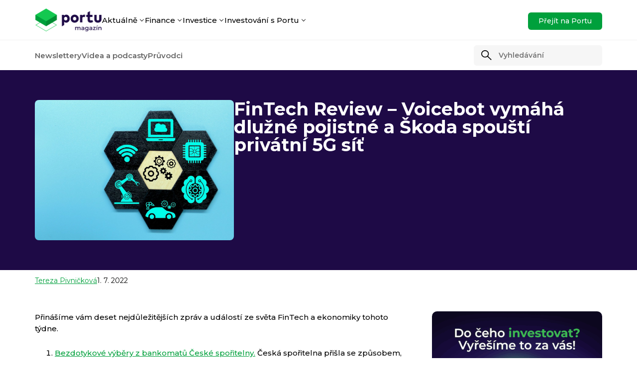

--- FILE ---
content_type: text/html; charset=UTF-8
request_url: https://magazin.portu.cz/fintech-review-voicebot-vymaha-dluzne-pojistne-a-skoda-spousti-privatni-5g-sit/
body_size: 29210
content:
<!DOCTYPE html>
<html lang="cs-CZ">
            <head><meta charset="UTF-8" /><script>if(navigator.userAgent.match(/MSIE|Internet Explorer/i)||navigator.userAgent.match(/Trident\/7\..*?rv:11/i)){var href=document.location.href;if(!href.match(/[?&]nowprocket/)){if(href.indexOf("?")==-1){if(href.indexOf("#")==-1){document.location.href=href+"?nowprocket=1"}else{document.location.href=href.replace("#","?nowprocket=1#")}}else{if(href.indexOf("#")==-1){document.location.href=href+"&nowprocket=1"}else{document.location.href=href.replace("#","&nowprocket=1#")}}}}</script><script>(()=>{class RocketLazyLoadScripts{constructor(){this.v="1.2.6",this.triggerEvents=["keydown","mousedown","mousemove","touchmove","touchstart","touchend","wheel"],this.userEventHandler=this.t.bind(this),this.touchStartHandler=this.i.bind(this),this.touchMoveHandler=this.o.bind(this),this.touchEndHandler=this.h.bind(this),this.clickHandler=this.u.bind(this),this.interceptedClicks=[],this.interceptedClickListeners=[],this.l(this),window.addEventListener("pageshow",(t=>{this.persisted=t.persisted,this.everythingLoaded&&this.m()})),this.CSPIssue=sessionStorage.getItem("rocketCSPIssue"),document.addEventListener("securitypolicyviolation",(t=>{this.CSPIssue||"script-src-elem"!==t.violatedDirective||"data"!==t.blockedURI||(this.CSPIssue=!0,sessionStorage.setItem("rocketCSPIssue",!0))})),document.addEventListener("DOMContentLoaded",(()=>{this.k()})),this.delayedScripts={normal:[],async:[],defer:[]},this.trash=[],this.allJQueries=[]}p(t){document.hidden?t.t():(this.triggerEvents.forEach((e=>window.addEventListener(e,t.userEventHandler,{passive:!0}))),window.addEventListener("touchstart",t.touchStartHandler,{passive:!0}),window.addEventListener("mousedown",t.touchStartHandler),document.addEventListener("visibilitychange",t.userEventHandler))}_(){this.triggerEvents.forEach((t=>window.removeEventListener(t,this.userEventHandler,{passive:!0}))),document.removeEventListener("visibilitychange",this.userEventHandler)}i(t){"HTML"!==t.target.tagName&&(window.addEventListener("touchend",this.touchEndHandler),window.addEventListener("mouseup",this.touchEndHandler),window.addEventListener("touchmove",this.touchMoveHandler,{passive:!0}),window.addEventListener("mousemove",this.touchMoveHandler),t.target.addEventListener("click",this.clickHandler),this.L(t.target,!0),this.S(t.target,"onclick","rocket-onclick"),this.C())}o(t){window.removeEventListener("touchend",this.touchEndHandler),window.removeEventListener("mouseup",this.touchEndHandler),window.removeEventListener("touchmove",this.touchMoveHandler,{passive:!0}),window.removeEventListener("mousemove",this.touchMoveHandler),t.target.removeEventListener("click",this.clickHandler),this.L(t.target,!1),this.S(t.target,"rocket-onclick","onclick"),this.M()}h(){window.removeEventListener("touchend",this.touchEndHandler),window.removeEventListener("mouseup",this.touchEndHandler),window.removeEventListener("touchmove",this.touchMoveHandler,{passive:!0}),window.removeEventListener("mousemove",this.touchMoveHandler)}u(t){t.target.removeEventListener("click",this.clickHandler),this.L(t.target,!1),this.S(t.target,"rocket-onclick","onclick"),this.interceptedClicks.push(t),t.preventDefault(),t.stopPropagation(),t.stopImmediatePropagation(),this.M()}O(){window.removeEventListener("touchstart",this.touchStartHandler,{passive:!0}),window.removeEventListener("mousedown",this.touchStartHandler),this.interceptedClicks.forEach((t=>{t.target.dispatchEvent(new MouseEvent("click",{view:t.view,bubbles:!0,cancelable:!0}))}))}l(t){EventTarget.prototype.addEventListenerWPRocketBase=EventTarget.prototype.addEventListener,EventTarget.prototype.addEventListener=function(e,i,o){"click"!==e||t.windowLoaded||i===t.clickHandler||t.interceptedClickListeners.push({target:this,func:i,options:o}),(this||window).addEventListenerWPRocketBase(e,i,o)}}L(t,e){this.interceptedClickListeners.forEach((i=>{i.target===t&&(e?t.removeEventListener("click",i.func,i.options):t.addEventListener("click",i.func,i.options))})),t.parentNode!==document.documentElement&&this.L(t.parentNode,e)}D(){return new Promise((t=>{this.P?this.M=t:t()}))}C(){this.P=!0}M(){this.P=!1}S(t,e,i){t.hasAttribute&&t.hasAttribute(e)&&(event.target.setAttribute(i,event.target.getAttribute(e)),event.target.removeAttribute(e))}t(){this._(this),"loading"===document.readyState?document.addEventListener("DOMContentLoaded",this.R.bind(this)):this.R()}k(){let t=[];document.querySelectorAll("script[type=rocketlazyloadscript][data-rocket-src]").forEach((e=>{let i=e.getAttribute("data-rocket-src");if(i&&!i.startsWith("data:")){0===i.indexOf("//")&&(i=location.protocol+i);try{const o=new URL(i).origin;o!==location.origin&&t.push({src:o,crossOrigin:e.crossOrigin||"module"===e.getAttribute("data-rocket-type")})}catch(t){}}})),t=[...new Map(t.map((t=>[JSON.stringify(t),t]))).values()],this.T(t,"preconnect")}async R(){this.lastBreath=Date.now(),this.j(this),this.F(this),this.I(),this.W(),this.q(),await this.A(this.delayedScripts.normal),await this.A(this.delayedScripts.defer),await this.A(this.delayedScripts.async);try{await this.U(),await this.H(this),await this.J()}catch(t){console.error(t)}window.dispatchEvent(new Event("rocket-allScriptsLoaded")),this.everythingLoaded=!0,this.D().then((()=>{this.O()})),this.N()}W(){document.querySelectorAll("script[type=rocketlazyloadscript]").forEach((t=>{t.hasAttribute("data-rocket-src")?t.hasAttribute("async")&&!1!==t.async?this.delayedScripts.async.push(t):t.hasAttribute("defer")&&!1!==t.defer||"module"===t.getAttribute("data-rocket-type")?this.delayedScripts.defer.push(t):this.delayedScripts.normal.push(t):this.delayedScripts.normal.push(t)}))}async B(t){if(await this.G(),!0!==t.noModule||!("noModule"in HTMLScriptElement.prototype))return new Promise((e=>{let i;function o(){(i||t).setAttribute("data-rocket-status","executed"),e()}try{if(navigator.userAgent.indexOf("Firefox/")>0||""===navigator.vendor||this.CSPIssue)i=document.createElement("script"),[...t.attributes].forEach((t=>{let e=t.nodeName;"type"!==e&&("data-rocket-type"===e&&(e="type"),"data-rocket-src"===e&&(e="src"),i.setAttribute(e,t.nodeValue))})),t.text&&(i.text=t.text),i.hasAttribute("src")?(i.addEventListener("load",o),i.addEventListener("error",(function(){i.setAttribute("data-rocket-status","failed-network"),e()})),setTimeout((()=>{i.isConnected||e()}),1)):(i.text=t.text,o()),t.parentNode.replaceChild(i,t);else{const i=t.getAttribute("data-rocket-type"),s=t.getAttribute("data-rocket-src");i?(t.type=i,t.removeAttribute("data-rocket-type")):t.removeAttribute("type"),t.addEventListener("load",o),t.addEventListener("error",(i=>{this.CSPIssue&&i.target.src.startsWith("data:")?(console.log("WPRocket: data-uri blocked by CSP -> fallback"),t.removeAttribute("src"),this.B(t).then(e)):(t.setAttribute("data-rocket-status","failed-network"),e())})),s?(t.removeAttribute("data-rocket-src"),t.src=s):t.src="data:text/javascript;base64,"+window.btoa(unescape(encodeURIComponent(t.text)))}}catch(i){t.setAttribute("data-rocket-status","failed-transform"),e()}}));t.setAttribute("data-rocket-status","skipped")}async A(t){const e=t.shift();return e&&e.isConnected?(await this.B(e),this.A(t)):Promise.resolve()}q(){this.T([...this.delayedScripts.normal,...this.delayedScripts.defer,...this.delayedScripts.async],"preload")}T(t,e){var i=document.createDocumentFragment();t.forEach((t=>{const o=t.getAttribute&&t.getAttribute("data-rocket-src")||t.src;if(o&&!o.startsWith("data:")){const s=document.createElement("link");s.href=o,s.rel=e,"preconnect"!==e&&(s.as="script"),t.getAttribute&&"module"===t.getAttribute("data-rocket-type")&&(s.crossOrigin=!0),t.crossOrigin&&(s.crossOrigin=t.crossOrigin),t.integrity&&(s.integrity=t.integrity),i.appendChild(s),this.trash.push(s)}})),document.head.appendChild(i)}j(t){let e={};function i(i,o){return e[o].eventsToRewrite.indexOf(i)>=0&&!t.everythingLoaded?"rocket-"+i:i}function o(t,o){!function(t){e[t]||(e[t]={originalFunctions:{add:t.addEventListener,remove:t.removeEventListener},eventsToRewrite:[]},t.addEventListener=function(){arguments[0]=i(arguments[0],t),e[t].originalFunctions.add.apply(t,arguments)},t.removeEventListener=function(){arguments[0]=i(arguments[0],t),e[t].originalFunctions.remove.apply(t,arguments)})}(t),e[t].eventsToRewrite.push(o)}function s(e,i){let o=e[i];e[i]=null,Object.defineProperty(e,i,{get:()=>o||function(){},set(s){t.everythingLoaded?o=s:e["rocket"+i]=o=s}})}o(document,"DOMContentLoaded"),o(window,"DOMContentLoaded"),o(window,"load"),o(window,"pageshow"),o(document,"readystatechange"),s(document,"onreadystatechange"),s(window,"onload"),s(window,"onpageshow");try{Object.defineProperty(document,"readyState",{get:()=>t.rocketReadyState,set(e){t.rocketReadyState=e},configurable:!0}),document.readyState="loading"}catch(t){console.log("WPRocket DJE readyState conflict, bypassing")}}F(t){let e;function i(e){return t.everythingLoaded?e:e.split(" ").map((t=>"load"===t||0===t.indexOf("load.")?"rocket-jquery-load":t)).join(" ")}function o(o){function s(t){const e=o.fn[t];o.fn[t]=o.fn.init.prototype[t]=function(){return this[0]===window&&("string"==typeof arguments[0]||arguments[0]instanceof String?arguments[0]=i(arguments[0]):"object"==typeof arguments[0]&&Object.keys(arguments[0]).forEach((t=>{const e=arguments[0][t];delete arguments[0][t],arguments[0][i(t)]=e}))),e.apply(this,arguments),this}}o&&o.fn&&!t.allJQueries.includes(o)&&(o.fn.ready=o.fn.init.prototype.ready=function(e){return t.domReadyFired?e.bind(document)(o):document.addEventListener("rocket-DOMContentLoaded",(()=>e.bind(document)(o))),o([])},s("on"),s("one"),t.allJQueries.push(o)),e=o}o(window.jQuery),Object.defineProperty(window,"jQuery",{get:()=>e,set(t){o(t)}})}async H(t){const e=document.querySelector("script[data-webpack]");e&&(await async function(){return new Promise((t=>{e.addEventListener("load",t),e.addEventListener("error",t)}))}(),await t.K(),await t.H(t))}async U(){this.domReadyFired=!0;try{document.readyState="interactive"}catch(t){}await this.G(),document.dispatchEvent(new Event("rocket-readystatechange")),await this.G(),document.rocketonreadystatechange&&document.rocketonreadystatechange(),await this.G(),document.dispatchEvent(new Event("rocket-DOMContentLoaded")),await this.G(),window.dispatchEvent(new Event("rocket-DOMContentLoaded"))}async J(){try{document.readyState="complete"}catch(t){}await this.G(),document.dispatchEvent(new Event("rocket-readystatechange")),await this.G(),document.rocketonreadystatechange&&document.rocketonreadystatechange(),await this.G(),window.dispatchEvent(new Event("rocket-load")),await this.G(),window.rocketonload&&window.rocketonload(),await this.G(),this.allJQueries.forEach((t=>t(window).trigger("rocket-jquery-load"))),await this.G();const t=new Event("rocket-pageshow");t.persisted=this.persisted,window.dispatchEvent(t),await this.G(),window.rocketonpageshow&&window.rocketonpageshow({persisted:this.persisted}),this.windowLoaded=!0}m(){document.onreadystatechange&&document.onreadystatechange(),window.onload&&window.onload(),window.onpageshow&&window.onpageshow({persisted:this.persisted})}I(){const t=new Map;document.write=document.writeln=function(e){const i=document.currentScript;i||console.error("WPRocket unable to document.write this: "+e);const o=document.createRange(),s=i.parentElement;let n=t.get(i);void 0===n&&(n=i.nextSibling,t.set(i,n));const c=document.createDocumentFragment();o.setStart(c,0),c.appendChild(o.createContextualFragment(e)),s.insertBefore(c,n)}}async G(){Date.now()-this.lastBreath>45&&(await this.K(),this.lastBreath=Date.now())}async K(){return document.hidden?new Promise((t=>setTimeout(t))):new Promise((t=>requestAnimationFrame(t)))}N(){this.trash.forEach((t=>t.remove()))}static run(){const t=new RocketLazyLoadScripts;t.p(t)}}RocketLazyLoadScripts.run()})();</script>
    
    <meta http-equiv="X-UA-Compatible" content="IE=edge" />
    <meta name="viewport" content="width=device-width, initial-scale=1" />
    <title>
                    FinTech Review – Voicebot vymáhá dlužné pojistné a Škoda spouští privátní 5G síť - Portu magazín
            </title>
    <!-- Favicons -->
    <link rel="icon" href="https://magazin.portu.cz/wp-content/uploads/2022/03/cropped-portu-logo-na-svetle-pozadi-rgb-200px@72ppi-1-32x32.png" sizes="32x32">
    <link rel="icon" href="https://magazin.portu.cz/wp-content/uploads/2022/03/cropped-portu-logo-na-svetle-pozadi-rgb-200px@72ppi-1-192x192.png" sizes="192x192">
    <link rel="apple-touch-icon" href="https://magazin.portu.cz/wp-content/uploads/2022/03/cropped-portu-logo-na-svetle-pozadi-rgb-200px@72ppi-1-180x180.png">
    <!-- Fonts -->
    <link rel="preconnect" href="https://fonts.googleapis.com">
    <link rel="preconnect" href="https://fonts.gstatic.com" crossorigin>
    <link href="https://fonts.googleapis.com/css2?family=Montserrat:ital,wght@0,100..900;1,100..900&display=swap" rel="stylesheet">
    <script type="rocketlazyloadscript" data-minify="1" data-rocket-src="https://magazin.portu.cz/wp-content/cache/min/1/js/exponea.min.js?ver=1767962295"></script>

    <script type="rocketlazyloadscript">
        window.dataLayer = window.dataLayer || [];
    </script>

    <script type="rocketlazyloadscript">
                                                                                                        
                                                        
                                                            
                                                                                                                                                                        
                                                            
                                                                            
                                                            
                                    
                                                                                    
        
        
        dataLayer.push({
            'page_type': 'article',
            'category': 'uncategorized',
            'subcategory': '',
            'product_category': ''
        });
    </script>

        <meta name='robots' content='index, follow, max-image-preview:large, max-snippet:-1, max-video-preview:-1' />

	<!-- This site is optimized with the Yoast SEO plugin v24.9 - https://yoast.com/wordpress/plugins/seo/ -->
	<title>FinTech Review – Voicebot vymáhá dlužné pojistné a Škoda spouští privátní 5G síť - Portu magazín</title>
	<link rel="canonical" href="https://magazin.portu.cz/fintech-review-voicebot-vymaha-dluzne-pojistne-a-skoda-spousti-privatni-5g-sit/" />
	<meta property="og:locale" content="cs_CZ" />
	<meta property="og:type" content="article" />
	<meta property="og:title" content="FinTech Review – Voicebot vymáhá dlužné pojistné a Škoda spouští privátní 5G síť - Portu magazín" />
	<meta property="og:description" content="Přinášíme vám deset nejdůležitějších zpráv a událostí ze světa FinTech a ekonomiky tohoto týdne. Bezdotykové výběry z bankomatů České spořitelny. Česká spořitelna přišla se způsobem, jak si vybírat hotovost bez jakéhokoliv dotyku – pomocí QR kódu. Úkon lze snadno provést na všech 1 438 bankomatech, které výběr hotovosti umožňují. Stačí mít na svém telefonu nainstalovanou mobilní [&hellip;]" />
	<meta property="og:url" content="https://magazin.portu.cz/fintech-review-voicebot-vymaha-dluzne-pojistne-a-skoda-spousti-privatni-5g-sit/" />
	<meta property="og:site_name" content="Portu magazín" />
	<meta property="article:publisher" content="https://www.facebook.com/portucz" />
	<meta property="article:published_time" content="2022-07-01T11:08:03+00:00" />
	<meta property="article:modified_time" content="2023-01-20T13:44:02+00:00" />
	<meta property="og:image" content="https://magazin.portu.cz/wp-content/uploads/2022/07/Robotizace.jpg" />
	<meta property="og:image:width" content="1310" />
	<meta property="og:image:height" content="924" />
	<meta property="og:image:type" content="image/jpeg" />
	<meta name="author" content="Tereza Pivničková" />
	<meta name="twitter:card" content="summary_large_image" />
	<meta name="twitter:image" content="https://magazin.portu.cz/wp-content/uploads/2022/07/Robotizace.jpg" />
	<meta name="twitter:creator" content="@portucz" />
	<meta name="twitter:site" content="@portucz" />
	<meta name="twitter:label1" content="Napsal(a)" />
	<meta name="twitter:data1" content="Tereza Pivničková" />
	<meta name="twitter:label2" content="Odhadovaná doba čtení" />
	<meta name="twitter:data2" content="5 minut" />
	<script type="application/ld+json" class="yoast-schema-graph">{"@context":"https://schema.org","@graph":[{"@type":"Article","@id":"https://magazin.portu.cz/fintech-review-voicebot-vymaha-dluzne-pojistne-a-skoda-spousti-privatni-5g-sit/#article","isPartOf":{"@id":"https://magazin.portu.cz/fintech-review-voicebot-vymaha-dluzne-pojistne-a-skoda-spousti-privatni-5g-sit/"},"author":{"name":"Tereza Pivničková","@id":"https://magazin.portu.cz/#/schema/person/2233e57074d1540f7dfe2f019d0ddf31"},"headline":"FinTech Review – Voicebot vymáhá dlužné pojistné a Škoda spouští privátní 5G síť","datePublished":"2022-07-01T11:08:03+00:00","dateModified":"2023-01-20T13:44:02+00:00","mainEntityOfPage":{"@id":"https://magazin.portu.cz/fintech-review-voicebot-vymaha-dluzne-pojistne-a-skoda-spousti-privatni-5g-sit/"},"wordCount":939,"publisher":{"@id":"https://magazin.portu.cz/#organization"},"image":{"@id":"https://magazin.portu.cz/fintech-review-voicebot-vymaha-dluzne-pojistne-a-skoda-spousti-privatni-5g-sit/#primaryimage"},"thumbnailUrl":"https://magazin.portu.cz/wp-content/uploads/2022/07/Robotizace.jpg","articleSection":["Uncategorized","Aktuálně","FinTech Review"],"inLanguage":"cs-CZ"},{"@type":"WebPage","@id":"https://magazin.portu.cz/fintech-review-voicebot-vymaha-dluzne-pojistne-a-skoda-spousti-privatni-5g-sit/","url":"https://magazin.portu.cz/fintech-review-voicebot-vymaha-dluzne-pojistne-a-skoda-spousti-privatni-5g-sit/","name":"FinTech Review – Voicebot vymáhá dlužné pojistné a Škoda spouští privátní 5G síť - Portu magazín","isPartOf":{"@id":"https://magazin.portu.cz/#website"},"primaryImageOfPage":{"@id":"https://magazin.portu.cz/fintech-review-voicebot-vymaha-dluzne-pojistne-a-skoda-spousti-privatni-5g-sit/#primaryimage"},"image":{"@id":"https://magazin.portu.cz/fintech-review-voicebot-vymaha-dluzne-pojistne-a-skoda-spousti-privatni-5g-sit/#primaryimage"},"thumbnailUrl":"https://magazin.portu.cz/wp-content/uploads/2022/07/Robotizace.jpg","datePublished":"2022-07-01T11:08:03+00:00","dateModified":"2023-01-20T13:44:02+00:00","breadcrumb":{"@id":"https://magazin.portu.cz/fintech-review-voicebot-vymaha-dluzne-pojistne-a-skoda-spousti-privatni-5g-sit/#breadcrumb"},"inLanguage":"cs-CZ","potentialAction":[{"@type":"ReadAction","target":["https://magazin.portu.cz/fintech-review-voicebot-vymaha-dluzne-pojistne-a-skoda-spousti-privatni-5g-sit/"]}]},{"@type":"ImageObject","inLanguage":"cs-CZ","@id":"https://magazin.portu.cz/fintech-review-voicebot-vymaha-dluzne-pojistne-a-skoda-spousti-privatni-5g-sit/#primaryimage","url":"https://magazin.portu.cz/wp-content/uploads/2022/07/Robotizace.jpg","contentUrl":"https://magazin.portu.cz/wp-content/uploads/2022/07/Robotizace.jpg","width":1310,"height":924},{"@type":"BreadcrumbList","@id":"https://magazin.portu.cz/fintech-review-voicebot-vymaha-dluzne-pojistne-a-skoda-spousti-privatni-5g-sit/#breadcrumb","itemListElement":[{"@type":"ListItem","position":1,"name":"Portu Magazín","item":"https://magazin.portu.cz/"},{"@type":"ListItem","position":2,"name":"FinTech Review – Voicebot vymáhá dlužné pojistné a Škoda spouští privátní 5G síť"}]},{"@type":"WebSite","@id":"https://magazin.portu.cz/#website","url":"https://magazin.portu.cz/","name":"Portu magazín","description":"vše o investování, financích a FinTechu","publisher":{"@id":"https://magazin.portu.cz/#organization"},"potentialAction":[{"@type":"SearchAction","target":{"@type":"EntryPoint","urlTemplate":"https://magazin.portu.cz/?s={search_term_string}"},"query-input":{"@type":"PropertyValueSpecification","valueRequired":true,"valueName":"search_term_string"}}],"inLanguage":"cs-CZ"},{"@type":"Organization","@id":"https://magazin.portu.cz/#organization","name":"Portu","url":"https://magazin.portu.cz/","logo":{"@type":"ImageObject","inLanguage":"cs-CZ","@id":"https://magazin.portu.cz/#/schema/logo/image/","url":"https://magazin.portu.cz/wp-content/uploads/2023/07/portu_magazin_logo.png","contentUrl":"https://magazin.portu.cz/wp-content/uploads/2023/07/portu_magazin_logo.png","width":300,"height":162,"caption":"Portu"},"image":{"@id":"https://magazin.portu.cz/#/schema/logo/image/"},"sameAs":["https://www.facebook.com/portucz","https://x.com/portucz","https://www.instagram.com/portucz","https://www.linkedin.com/company/portucz/","https://www.youtube.com/@Portucz"]},{"@type":"Person","@id":"https://magazin.portu.cz/#/schema/person/2233e57074d1540f7dfe2f019d0ddf31","name":"Tereza Pivničková","image":{"@type":"ImageObject","inLanguage":"cs-CZ","@id":"https://magazin.portu.cz/#/schema/person/image/","url":"https://secure.gravatar.com/avatar/84242c51bc67ef0333524ef3261b658a7a93396c87f9f7b02d7bf63d92ed3fc3?s=96&d=mm&r=g","contentUrl":"https://secure.gravatar.com/avatar/84242c51bc67ef0333524ef3261b658a7a93396c87f9f7b02d7bf63d92ed3fc3?s=96&d=mm&r=g","caption":"Tereza Pivničková"},"url":"https://magazin.portu.cz/author/terezap/"}]}</script>
	<!-- / Yoast SEO plugin. -->


<link rel="alternate" type="application/rss+xml" title="Portu magazín &raquo; RSS zdroj" href="https://magazin.portu.cz/feed/" />
<link rel="alternate" type="application/rss+xml" title="Portu magazín &raquo; RSS komentářů" href="https://magazin.portu.cz/comments/feed/" />
<script type="text/javascript" id="wpp-js" src="https://magazin.portu.cz/wp-content/plugins/wordpress-popular-posts/assets/js/wpp.min.js?ver=7.3.1" data-sampling="0" data-sampling-rate="100" data-api-url="https://magazin.portu.cz/wp-json/wordpress-popular-posts" data-post-id="14760" data-token="4b503d0f42" data-lang="0" data-debug="0"></script>
<link rel="alternate" title="oEmbed (JSON)" type="application/json+oembed" href="https://magazin.portu.cz/wp-json/oembed/1.0/embed?url=https%3A%2F%2Fmagazin.portu.cz%2Ffintech-review-voicebot-vymaha-dluzne-pojistne-a-skoda-spousti-privatni-5g-sit%2F" />
<link rel="alternate" title="oEmbed (XML)" type="text/xml+oembed" href="https://magazin.portu.cz/wp-json/oembed/1.0/embed?url=https%3A%2F%2Fmagazin.portu.cz%2Ffintech-review-voicebot-vymaha-dluzne-pojistne-a-skoda-spousti-privatni-5g-sit%2F&#038;format=xml" />
<style id='wp-img-auto-sizes-contain-inline-css' type='text/css'>
img:is([sizes=auto i],[sizes^="auto," i]){contain-intrinsic-size:3000px 1500px}
/*# sourceURL=wp-img-auto-sizes-contain-inline-css */
</style>
<style id='wp-emoji-styles-inline-css' type='text/css'>

	img.wp-smiley, img.emoji {
		display: inline !important;
		border: none !important;
		box-shadow: none !important;
		height: 1em !important;
		width: 1em !important;
		margin: 0 0.07em !important;
		vertical-align: -0.1em !important;
		background: none !important;
		padding: 0 !important;
	}
/*# sourceURL=wp-emoji-styles-inline-css */
</style>
<style id='wp-block-library-inline-css' type='text/css'>
:root{--wp-block-synced-color:#7a00df;--wp-block-synced-color--rgb:122,0,223;--wp-bound-block-color:var(--wp-block-synced-color);--wp-editor-canvas-background:#ddd;--wp-admin-theme-color:#007cba;--wp-admin-theme-color--rgb:0,124,186;--wp-admin-theme-color-darker-10:#006ba1;--wp-admin-theme-color-darker-10--rgb:0,107,160.5;--wp-admin-theme-color-darker-20:#005a87;--wp-admin-theme-color-darker-20--rgb:0,90,135;--wp-admin-border-width-focus:2px}@media (min-resolution:192dpi){:root{--wp-admin-border-width-focus:1.5px}}.wp-element-button{cursor:pointer}:root .has-very-light-gray-background-color{background-color:#eee}:root .has-very-dark-gray-background-color{background-color:#313131}:root .has-very-light-gray-color{color:#eee}:root .has-very-dark-gray-color{color:#313131}:root .has-vivid-green-cyan-to-vivid-cyan-blue-gradient-background{background:linear-gradient(135deg,#00d084,#0693e3)}:root .has-purple-crush-gradient-background{background:linear-gradient(135deg,#34e2e4,#4721fb 50%,#ab1dfe)}:root .has-hazy-dawn-gradient-background{background:linear-gradient(135deg,#faaca8,#dad0ec)}:root .has-subdued-olive-gradient-background{background:linear-gradient(135deg,#fafae1,#67a671)}:root .has-atomic-cream-gradient-background{background:linear-gradient(135deg,#fdd79a,#004a59)}:root .has-nightshade-gradient-background{background:linear-gradient(135deg,#330968,#31cdcf)}:root .has-midnight-gradient-background{background:linear-gradient(135deg,#020381,#2874fc)}:root{--wp--preset--font-size--normal:16px;--wp--preset--font-size--huge:42px}.has-regular-font-size{font-size:1em}.has-larger-font-size{font-size:2.625em}.has-normal-font-size{font-size:var(--wp--preset--font-size--normal)}.has-huge-font-size{font-size:var(--wp--preset--font-size--huge)}.has-text-align-center{text-align:center}.has-text-align-left{text-align:left}.has-text-align-right{text-align:right}.has-fit-text{white-space:nowrap!important}#end-resizable-editor-section{display:none}.aligncenter{clear:both}.items-justified-left{justify-content:flex-start}.items-justified-center{justify-content:center}.items-justified-right{justify-content:flex-end}.items-justified-space-between{justify-content:space-between}.screen-reader-text{border:0;clip-path:inset(50%);height:1px;margin:-1px;overflow:hidden;padding:0;position:absolute;width:1px;word-wrap:normal!important}.screen-reader-text:focus{background-color:#ddd;clip-path:none;color:#444;display:block;font-size:1em;height:auto;left:5px;line-height:normal;padding:15px 23px 14px;text-decoration:none;top:5px;width:auto;z-index:100000}html :where(.has-border-color){border-style:solid}html :where([style*=border-top-color]){border-top-style:solid}html :where([style*=border-right-color]){border-right-style:solid}html :where([style*=border-bottom-color]){border-bottom-style:solid}html :where([style*=border-left-color]){border-left-style:solid}html :where([style*=border-width]){border-style:solid}html :where([style*=border-top-width]){border-top-style:solid}html :where([style*=border-right-width]){border-right-style:solid}html :where([style*=border-bottom-width]){border-bottom-style:solid}html :where([style*=border-left-width]){border-left-style:solid}html :where(img[class*=wp-image-]){height:auto;max-width:100%}:where(figure){margin:0 0 1em}html :where(.is-position-sticky){--wp-admin--admin-bar--position-offset:var(--wp-admin--admin-bar--height,0px)}@media screen and (max-width:600px){html :where(.is-position-sticky){--wp-admin--admin-bar--position-offset:0px}}

/*# sourceURL=wp-block-library-inline-css */
</style><style id='global-styles-inline-css' type='text/css'>
:root{--wp--preset--aspect-ratio--square: 1;--wp--preset--aspect-ratio--4-3: 4/3;--wp--preset--aspect-ratio--3-4: 3/4;--wp--preset--aspect-ratio--3-2: 3/2;--wp--preset--aspect-ratio--2-3: 2/3;--wp--preset--aspect-ratio--16-9: 16/9;--wp--preset--aspect-ratio--9-16: 9/16;--wp--preset--color--black: #000000;--wp--preset--color--cyan-bluish-gray: #abb8c3;--wp--preset--color--white: #ffffff;--wp--preset--color--pale-pink: #f78da7;--wp--preset--color--vivid-red: #cf2e2e;--wp--preset--color--luminous-vivid-orange: #ff6900;--wp--preset--color--luminous-vivid-amber: #fcb900;--wp--preset--color--light-green-cyan: #7bdcb5;--wp--preset--color--vivid-green-cyan: #00d084;--wp--preset--color--pale-cyan-blue: #8ed1fc;--wp--preset--color--vivid-cyan-blue: #0693e3;--wp--preset--color--vivid-purple: #9b51e0;--wp--preset--gradient--vivid-cyan-blue-to-vivid-purple: linear-gradient(135deg,rgb(6,147,227) 0%,rgb(155,81,224) 100%);--wp--preset--gradient--light-green-cyan-to-vivid-green-cyan: linear-gradient(135deg,rgb(122,220,180) 0%,rgb(0,208,130) 100%);--wp--preset--gradient--luminous-vivid-amber-to-luminous-vivid-orange: linear-gradient(135deg,rgb(252,185,0) 0%,rgb(255,105,0) 100%);--wp--preset--gradient--luminous-vivid-orange-to-vivid-red: linear-gradient(135deg,rgb(255,105,0) 0%,rgb(207,46,46) 100%);--wp--preset--gradient--very-light-gray-to-cyan-bluish-gray: linear-gradient(135deg,rgb(238,238,238) 0%,rgb(169,184,195) 100%);--wp--preset--gradient--cool-to-warm-spectrum: linear-gradient(135deg,rgb(74,234,220) 0%,rgb(151,120,209) 20%,rgb(207,42,186) 40%,rgb(238,44,130) 60%,rgb(251,105,98) 80%,rgb(254,248,76) 100%);--wp--preset--gradient--blush-light-purple: linear-gradient(135deg,rgb(255,206,236) 0%,rgb(152,150,240) 100%);--wp--preset--gradient--blush-bordeaux: linear-gradient(135deg,rgb(254,205,165) 0%,rgb(254,45,45) 50%,rgb(107,0,62) 100%);--wp--preset--gradient--luminous-dusk: linear-gradient(135deg,rgb(255,203,112) 0%,rgb(199,81,192) 50%,rgb(65,88,208) 100%);--wp--preset--gradient--pale-ocean: linear-gradient(135deg,rgb(255,245,203) 0%,rgb(182,227,212) 50%,rgb(51,167,181) 100%);--wp--preset--gradient--electric-grass: linear-gradient(135deg,rgb(202,248,128) 0%,rgb(113,206,126) 100%);--wp--preset--gradient--midnight: linear-gradient(135deg,rgb(2,3,129) 0%,rgb(40,116,252) 100%);--wp--preset--font-size--small: 13px;--wp--preset--font-size--medium: 20px;--wp--preset--font-size--large: 36px;--wp--preset--font-size--x-large: 42px;--wp--preset--spacing--20: 0.44rem;--wp--preset--spacing--30: 0.67rem;--wp--preset--spacing--40: 1rem;--wp--preset--spacing--50: 1.5rem;--wp--preset--spacing--60: 2.25rem;--wp--preset--spacing--70: 3.38rem;--wp--preset--spacing--80: 5.06rem;--wp--preset--shadow--natural: 6px 6px 9px rgba(0, 0, 0, 0.2);--wp--preset--shadow--deep: 12px 12px 50px rgba(0, 0, 0, 0.4);--wp--preset--shadow--sharp: 6px 6px 0px rgba(0, 0, 0, 0.2);--wp--preset--shadow--outlined: 6px 6px 0px -3px rgb(255, 255, 255), 6px 6px rgb(0, 0, 0);--wp--preset--shadow--crisp: 6px 6px 0px rgb(0, 0, 0);}:where(.is-layout-flex){gap: 0.5em;}:where(.is-layout-grid){gap: 0.5em;}body .is-layout-flex{display: flex;}.is-layout-flex{flex-wrap: wrap;align-items: center;}.is-layout-flex > :is(*, div){margin: 0;}body .is-layout-grid{display: grid;}.is-layout-grid > :is(*, div){margin: 0;}:where(.wp-block-columns.is-layout-flex){gap: 2em;}:where(.wp-block-columns.is-layout-grid){gap: 2em;}:where(.wp-block-post-template.is-layout-flex){gap: 1.25em;}:where(.wp-block-post-template.is-layout-grid){gap: 1.25em;}.has-black-color{color: var(--wp--preset--color--black) !important;}.has-cyan-bluish-gray-color{color: var(--wp--preset--color--cyan-bluish-gray) !important;}.has-white-color{color: var(--wp--preset--color--white) !important;}.has-pale-pink-color{color: var(--wp--preset--color--pale-pink) !important;}.has-vivid-red-color{color: var(--wp--preset--color--vivid-red) !important;}.has-luminous-vivid-orange-color{color: var(--wp--preset--color--luminous-vivid-orange) !important;}.has-luminous-vivid-amber-color{color: var(--wp--preset--color--luminous-vivid-amber) !important;}.has-light-green-cyan-color{color: var(--wp--preset--color--light-green-cyan) !important;}.has-vivid-green-cyan-color{color: var(--wp--preset--color--vivid-green-cyan) !important;}.has-pale-cyan-blue-color{color: var(--wp--preset--color--pale-cyan-blue) !important;}.has-vivid-cyan-blue-color{color: var(--wp--preset--color--vivid-cyan-blue) !important;}.has-vivid-purple-color{color: var(--wp--preset--color--vivid-purple) !important;}.has-black-background-color{background-color: var(--wp--preset--color--black) !important;}.has-cyan-bluish-gray-background-color{background-color: var(--wp--preset--color--cyan-bluish-gray) !important;}.has-white-background-color{background-color: var(--wp--preset--color--white) !important;}.has-pale-pink-background-color{background-color: var(--wp--preset--color--pale-pink) !important;}.has-vivid-red-background-color{background-color: var(--wp--preset--color--vivid-red) !important;}.has-luminous-vivid-orange-background-color{background-color: var(--wp--preset--color--luminous-vivid-orange) !important;}.has-luminous-vivid-amber-background-color{background-color: var(--wp--preset--color--luminous-vivid-amber) !important;}.has-light-green-cyan-background-color{background-color: var(--wp--preset--color--light-green-cyan) !important;}.has-vivid-green-cyan-background-color{background-color: var(--wp--preset--color--vivid-green-cyan) !important;}.has-pale-cyan-blue-background-color{background-color: var(--wp--preset--color--pale-cyan-blue) !important;}.has-vivid-cyan-blue-background-color{background-color: var(--wp--preset--color--vivid-cyan-blue) !important;}.has-vivid-purple-background-color{background-color: var(--wp--preset--color--vivid-purple) !important;}.has-black-border-color{border-color: var(--wp--preset--color--black) !important;}.has-cyan-bluish-gray-border-color{border-color: var(--wp--preset--color--cyan-bluish-gray) !important;}.has-white-border-color{border-color: var(--wp--preset--color--white) !important;}.has-pale-pink-border-color{border-color: var(--wp--preset--color--pale-pink) !important;}.has-vivid-red-border-color{border-color: var(--wp--preset--color--vivid-red) !important;}.has-luminous-vivid-orange-border-color{border-color: var(--wp--preset--color--luminous-vivid-orange) !important;}.has-luminous-vivid-amber-border-color{border-color: var(--wp--preset--color--luminous-vivid-amber) !important;}.has-light-green-cyan-border-color{border-color: var(--wp--preset--color--light-green-cyan) !important;}.has-vivid-green-cyan-border-color{border-color: var(--wp--preset--color--vivid-green-cyan) !important;}.has-pale-cyan-blue-border-color{border-color: var(--wp--preset--color--pale-cyan-blue) !important;}.has-vivid-cyan-blue-border-color{border-color: var(--wp--preset--color--vivid-cyan-blue) !important;}.has-vivid-purple-border-color{border-color: var(--wp--preset--color--vivid-purple) !important;}.has-vivid-cyan-blue-to-vivid-purple-gradient-background{background: var(--wp--preset--gradient--vivid-cyan-blue-to-vivid-purple) !important;}.has-light-green-cyan-to-vivid-green-cyan-gradient-background{background: var(--wp--preset--gradient--light-green-cyan-to-vivid-green-cyan) !important;}.has-luminous-vivid-amber-to-luminous-vivid-orange-gradient-background{background: var(--wp--preset--gradient--luminous-vivid-amber-to-luminous-vivid-orange) !important;}.has-luminous-vivid-orange-to-vivid-red-gradient-background{background: var(--wp--preset--gradient--luminous-vivid-orange-to-vivid-red) !important;}.has-very-light-gray-to-cyan-bluish-gray-gradient-background{background: var(--wp--preset--gradient--very-light-gray-to-cyan-bluish-gray) !important;}.has-cool-to-warm-spectrum-gradient-background{background: var(--wp--preset--gradient--cool-to-warm-spectrum) !important;}.has-blush-light-purple-gradient-background{background: var(--wp--preset--gradient--blush-light-purple) !important;}.has-blush-bordeaux-gradient-background{background: var(--wp--preset--gradient--blush-bordeaux) !important;}.has-luminous-dusk-gradient-background{background: var(--wp--preset--gradient--luminous-dusk) !important;}.has-pale-ocean-gradient-background{background: var(--wp--preset--gradient--pale-ocean) !important;}.has-electric-grass-gradient-background{background: var(--wp--preset--gradient--electric-grass) !important;}.has-midnight-gradient-background{background: var(--wp--preset--gradient--midnight) !important;}.has-small-font-size{font-size: var(--wp--preset--font-size--small) !important;}.has-medium-font-size{font-size: var(--wp--preset--font-size--medium) !important;}.has-large-font-size{font-size: var(--wp--preset--font-size--large) !important;}.has-x-large-font-size{font-size: var(--wp--preset--font-size--x-large) !important;}
/*# sourceURL=global-styles-inline-css */
</style>

<style id='classic-theme-styles-inline-css' type='text/css'>
/*! This file is auto-generated */
.wp-block-button__link{color:#fff;background-color:#32373c;border-radius:9999px;box-shadow:none;text-decoration:none;padding:calc(.667em + 2px) calc(1.333em + 2px);font-size:1.125em}.wp-block-file__button{background:#32373c;color:#fff;text-decoration:none}
/*# sourceURL=/wp-includes/css/classic-themes.min.css */
</style>
<link rel='stylesheet' id='wpm-main-css' href='//magazin.portu.cz/wp-content/plugins/wp-multilang/assets/styles/main.min.css?ver=2.4.18' type='text/css' media='all' />
<link rel='stylesheet' id='cmplz-general-css' href='https://magazin.portu.cz/wp-content/plugins/complianz-gdpr/assets/css/cookieblocker.min.css?ver=1745329096' type='text/css' media='all' />
<link data-minify="1" rel='stylesheet' id='wordpress-popular-posts-css-css' href='https://magazin.portu.cz/wp-content/cache/min/1/wp-content/plugins/wordpress-popular-posts/assets/css/wpp.css?ver=1767962295' type='text/css' media='all' />
<link data-minify="1" rel='stylesheet' id='main-css' href='https://magazin.portu.cz/wp-content/cache/min/1/wp-content/themes/portu/assets/styles/css/main.css?ver=1767962295' type='text/css' media='all' />
<link rel='stylesheet' id='fancybox3-css' href='https://magazin.portu.cz/wp-content/themes/portu/assets/vendor/fancybox3/jquery.fancybox.min.css?ver=1745322291' type='text/css' media='all' />
<link rel='stylesheet' id='flatpickr-css' href='https://magazin.portu.cz/wp-content/themes/portu/assets/vendor/flatpickr/flatpickr.min.css?ver=1745322326' type='text/css' media='all' />
<link data-minify="1" rel='stylesheet' id='flatpickr-material-css' href='https://magazin.portu.cz/wp-content/cache/min/1/wp-content/themes/portu/assets/vendor/flatpickr/material_green.css?ver=1767962295' type='text/css' media='all' />
<link data-minify="1" rel='stylesheet' id='slick-css' href='https://magazin.portu.cz/wp-content/cache/min/1/wp-content/themes/portu/assets/vendor/slick/slick.css?ver=1767962295' type='text/css' media='all' />
<link data-minify="1" rel='stylesheet' id='slick-theme-css' href='https://magazin.portu.cz/wp-content/cache/min/1/wp-content/themes/portu/assets/vendor/slick/slick-theme.css?ver=1767962295' type='text/css' media='all' />
<style id='rocket-lazyload-inline-css' type='text/css'>
.rll-youtube-player{position:relative;padding-bottom:56.23%;height:0;overflow:hidden;max-width:100%;}.rll-youtube-player:focus-within{outline: 2px solid currentColor;outline-offset: 5px;}.rll-youtube-player iframe{position:absolute;top:0;left:0;width:100%;height:100%;z-index:100;background:0 0}.rll-youtube-player img{bottom:0;display:block;left:0;margin:auto;max-width:100%;width:100%;position:absolute;right:0;top:0;border:none;height:auto;-webkit-transition:.4s all;-moz-transition:.4s all;transition:.4s all}.rll-youtube-player img:hover{-webkit-filter:brightness(75%)}.rll-youtube-player .play{height:100%;width:100%;left:0;top:0;position:absolute;background:url(https://magazin.portu.cz/wp-content/plugins/wp-rocket/assets/img/youtube.png) no-repeat center;background-color: transparent !important;cursor:pointer;border:none;}
/*# sourceURL=rocket-lazyload-inline-css */
</style>
<script type="rocketlazyloadscript" data-rocket-type="text/javascript" data-rocket-src="https://magazin.portu.cz/wp-includes/js/jquery/jquery.min.js?ver=3.7.1" id="jquery-core-js"></script>
<script type="rocketlazyloadscript" data-rocket-type="text/javascript" data-rocket-src="https://magazin.portu.cz/wp-includes/js/jquery/jquery-migrate.min.js?ver=3.4.1" id="jquery-migrate-js"></script>
<link rel="https://api.w.org/" href="https://magazin.portu.cz/wp-json/" /><link rel="alternate" title="JSON" type="application/json" href="https://magazin.portu.cz/wp-json/wp/v2/posts/14760" /><link rel="EditURI" type="application/rsd+xml" title="RSD" href="https://magazin.portu.cz/xmlrpc.php?rsd" />
<meta name="generator" content="WordPress 6.9" />
<link rel='shortlink' href='https://magazin.portu.cz/?p=14760' />
<link rel="alternate" hreflang="x-default" href="https://magazin.portu.cz/fintech-review-voicebot-vymaha-dluzne-pojistne-a-skoda-spousti-privatni-5g-sit/"/>
<link rel="alternate" hreflang="cs-cz" href="https://magazin.portu.cz/fintech-review-voicebot-vymaha-dluzne-pojistne-a-skoda-spousti-privatni-5g-sit/"/>
			<style>.cmplz-hidden {
					display: none !important;
				}</style>            <style id="wpp-loading-animation-styles">@-webkit-keyframes bgslide{from{background-position-x:0}to{background-position-x:-200%}}@keyframes bgslide{from{background-position-x:0}to{background-position-x:-200%}}.wpp-widget-block-placeholder,.wpp-shortcode-placeholder{margin:0 auto;width:60px;height:3px;background:#dd3737;background:linear-gradient(90deg,#dd3737 0%,#571313 10%,#dd3737 100%);background-size:200% auto;border-radius:3px;-webkit-animation:bgslide 1s infinite linear;animation:bgslide 1s infinite linear}</style>
            <link rel="icon" href="https://magazin.portu.cz/wp-content/uploads/2022/03/cropped-portu-logo-na-svetle-pozadi-rgb-200px@72ppi-1-32x32.png" sizes="32x32" />
<link rel="icon" href="https://magazin.portu.cz/wp-content/uploads/2022/03/cropped-portu-logo-na-svetle-pozadi-rgb-200px@72ppi-1-192x192.png" sizes="192x192" />
<link rel="apple-touch-icon" href="https://magazin.portu.cz/wp-content/uploads/2022/03/cropped-portu-logo-na-svetle-pozadi-rgb-200px@72ppi-1-180x180.png" />
<meta name="msapplication-TileImage" content="https://magazin.portu.cz/wp-content/uploads/2022/03/cropped-portu-logo-na-svetle-pozadi-rgb-200px@72ppi-1-270x270.png" />
<noscript><style id="rocket-lazyload-nojs-css">.rll-youtube-player, [data-lazy-src]{display:none !important;}</style></noscript>
<meta name="generator" content="WP Rocket 3.17.3.1" data-wpr-features="wpr_delay_js wpr_minify_js wpr_lazyload_images wpr_lazyload_iframes wpr_image_dimensions wpr_minify_css wpr_desktop wpr_preload_links" /></head>
    
    <body data-cmplz=1 class="wp-singular post-template-default single single-post postid-14760 single-format-standard wp-custom-logo wp-theme-portu language-cs" itemscope="" itemtype="http://schema.org/WebPage" data-theme="light">
        
        <a class="skip-link screen-reader-text" href="#content">Přejít k obsahu</a>

        <div data-rocket-location-hash="c6f918b239416a0821f0ca44e26330e0" class="page" id="content">
            <header data-rocket-location-hash="1a094aa38e4274cd572f6f9263098e1a" class="header pinnedAll">
    <div data-rocket-location-hash="40f22408a88335a0945fffe944caafc3" class="container">
        <div class="header__top">
            <div class="header__logo">
                <a href="https://magazin.portu.cz">
                                            <img width="135" height="47" src="data:image/svg+xml,%3Csvg%20xmlns='http://www.w3.org/2000/svg'%20viewBox='0%200%20135%2047'%3E%3C/svg%3E" alt="Portu magazín" data-lazy-src="https://magazin.portu.cz/wp-content/themes/portu/assets/images/portu_magazin_logo.png"><noscript><img width="135" height="47" src="https://magazin.portu.cz/wp-content/themes/portu/assets/images/portu_magazin_logo.png" alt="Portu magazín"></noscript>
                                    </a>
            </div>

            <div class="header__nav">
                <ul>
                                            <li class="has-childs">
                            <a href="https://magazin.portu.cz/aktualne/">
                                <span>Aktuálně</span>
                            </a>
                                                            <div class="header__nav-submenu">
                                    <ul>
                                                                                    <li>
                                                <a href="https://magazin.portu.cz/aktualne/analyzy-a-predpoklady/" class="nav-submenu-item">
                                                    <div class="nav-submenu-item__title">Analýzy a předpoklady</div>
                                                    <div class="nav-submenu-item__text">Predikce a vývoj ekonomiky</div>
                                                </a>
                                            </li>
                                                                                    <li>
                                                <a href="https://magazin.portu.cz/aktualne/financni-trhy/" class="nav-submenu-item">
                                                    <div class="nav-submenu-item__title">Finanční trhy</div>
                                                    <div class="nav-submenu-item__text">Trendy a výhled trhů</div>
                                                </a>
                                            </li>
                                                                            </ul>
                                </div>
                                                    </li>
                                            <li class="has-childs">
                            <a href="https://magazin.portu.cz/finance-jednoduse/">
                                <span>Finance</span>
                            </a>
                                                            <div class="header__nav-submenu">
                                    <ul>
                                                                                    <li>
                                                <a href="https://magazin.portu.cz/finance-jednoduse/osobni-finance/" class="nav-submenu-item">
                                                    <div class="nav-submenu-item__title">Osobní finance</div>
                                                    <div class="nav-submenu-item__text">Správa a práce s penězi</div>
                                                </a>
                                            </li>
                                                                                    <li>
                                                <a href="https://magazin.portu.cz/finance-jednoduse/finance-a-deti/" class="nav-submenu-item">
                                                    <div class="nav-submenu-item__title">Finance a děti</div>
                                                    <div class="nav-submenu-item__text">Výuka k finanční gramotnosti</div>
                                                </a>
                                            </li>
                                                                                    <li>
                                                <a href="https://magazin.portu.cz/finance-jednoduse/duchod/" class="nav-submenu-item">
                                                    <div class="nav-submenu-item__title">Důchod</div>
                                                    <div class="nav-submenu-item__text">Příprava na stáří</div>
                                                </a>
                                            </li>
                                                                            </ul>
                                </div>
                                                    </li>
                                            <li class="has-childs">
                            <a href="https://magazin.portu.cz/investovani-od-a-do-z/">
                                <span>Investice</span>
                            </a>
                                                            <div class="header__nav-submenu">
                                    <ul>
                                                                                    <li>
                                                <a href="https://magazin.portu.cz/investovani-od-a-do-z/zaciname-investovat/" class="nav-submenu-item">
                                                    <div class="nav-submenu-item__title">Začínáme investovat</div>
                                                    <div class="nav-submenu-item__text">Základy investování pro nováčky</div>
                                                </a>
                                            </li>
                                                                                    <li>
                                                <a href="https://magazin.portu.cz/investovani-od-a-do-z/investovani-pro-pokrocile/" class="nav-submenu-item">
                                                    <div class="nav-submenu-item__title">Investování pro pokročilé</div>
                                                    <div class="nav-submenu-item__text">Strategie pro zkušené investory</div>
                                                </a>
                                            </li>
                                                                                    <li>
                                                <a href="https://magazin.portu.cz/investovani-od-a-do-z/jak-pracovat-s-portfoliem/" class="nav-submenu-item">
                                                    <div class="nav-submenu-item__title">Jak pracovat s portfoliem</div>
                                                    <div class="nav-submenu-item__text">Efektivní správa a optimalizace investic</div>
                                                </a>
                                            </li>
                                                                                    <li>
                                                <a href="https://magazin.portu.cz/investovani-od-a-do-z/sberatelske-predmety/" class="nav-submenu-item">
                                                    <div class="nav-submenu-item__title">Sběratelské předměty</div>
                                                    <div class="nav-submenu-item__text">Investice do cenných a raritních věcí</div>
                                                </a>
                                            </li>
                                                                                    <li>
                                                <a href="https://magazin.portu.cz/investovani-od-a-do-z/netradicni-investice/" class="nav-submenu-item">
                                                    <div class="nav-submenu-item__title">Netradiční investice</div>
                                                    <div class="nav-submenu-item__text">Alternativní možnosti pro diverzifikaci portfolia</div>
                                                </a>
                                            </li>
                                                                            </ul>
                                </div>
                                                    </li>
                                            <li class="has-childs">
                            <a href="https://magazin.portu.cz/investovani-s-portu/">
                                <span>Investování s Portu</span>
                            </a>
                                                            <div class="header__nav-submenu">
                                    <ul>
                                                                                    <li>
                                                <a href="https://magazin.portu.cz/investovani-s-portu/investor-na-portu/" class="nav-submenu-item">
                                                    <div class="nav-submenu-item__title">Investor na Portu</div>
                                                    <div class="nav-submenu-item__text">Lepší místo pro peníze</div>
                                                </a>
                                            </li>
                                                                                    <li>
                                                <a href="https://magazin.portu.cz/investovani-s-portu/portu-poradna/" class="nav-submenu-item">
                                                    <div class="nav-submenu-item__title">Portu poradna</div>
                                                    <div class="nav-submenu-item__text">Jsme tu pro vás</div>
                                                </a>
                                            </li>
                                                                            </ul>
                                </div>
                                                    </li>
                                    </ul>
            </div>

            <div class="header__controls">
                                    <a href="https://www.portu.cz/" target="" class="btn-primary">
                        <span>Přejít na Portu</span>
                    </a>
                            </div>
        </div>
    </div>
    <div data-rocket-location-hash="1a2eb2804d7dd59376d0ff1f925fa2c8" class="header__spacer"></div>
    <div data-rocket-location-hash="488d7f77680b3bdb1513a010ff6a623d" class="header__bottom--parent">
        <div data-rocket-location-hash="e6eb6fcccd8ab4e0754c54f80a5d14c0" class="container">
            <div class="header__bottom">
                <button type="button" class="header-toggle header-mobile-toggle" aria-label="Menu">
                    <div class="header-toggle__icon">
                        <span></span>
                        <span></span>
                        <span></span>
                        <span></span>
                    </div>
                </button>

                <div class="header__logo">
                    <a href="https://magazin.portu.cz">
                        <img width="195" height="68" src="data:image/svg+xml,%3Csvg%20xmlns='http://www.w3.org/2000/svg'%20viewBox='0%200%20195%2068'%3E%3C/svg%3E" alt="Portu magazín" data-lazy-src="https://magazin.portu.cz/wp-content/themes/portu/assets/images/portu_magazin_logo.png"><noscript><img width="195" height="68" src="https://magazin.portu.cz/wp-content/themes/portu/assets/images/portu_magazin_logo.png" alt="Portu magazín"></noscript>
                    </a>
                </div>

                <div class="header__menu">
                    <ul>
                                                    <li>
                                <a href="https://magazin.portu.cz/newslettery/">
                                    <span>Newslettery</span>
                                </a>
                            </li>
                                                    <li>
                                <a href="https://magazin.portu.cz/videa-a-podcasty/">
                                    <span>Videa a podcasty</span>
                                </a>
                            </li>
                                                    <li>
                                <a href="https://magazin.portu.cz/pruvodci/">
                                    <span>Průvodci</span>
                                </a>
                            </li>
                                            </ul>
                </div>

                <div class="header__controls">
                    <div class="search-input__content">
                        <form class="searchbox" role="search" method="get" action="https://magazin.portu.cz">
                            <input name="s" type="text" class="searchbox__inp" placeholder="Vyhledávání" autofocus="true" autocomplete="off" autocorrect="off" autocapitalize="off" spellcheck="false" maxlength="256">
                            <button type="submit" class="searchbox__submit">
                                <img src="data:image/svg+xml,%3Csvg%20xmlns='http://www.w3.org/2000/svg'%20viewBox='0%200%2021%2021'%3E%3C/svg%3E" width="21" height="21" alt="Vyhledat" data-lazy-src="https://magazin.portu.cz/wp-content/themes/portu/assets/images/ico-search.svg"><noscript><img src="https://magazin.portu.cz/wp-content/themes/portu/assets/images/ico-search.svg" width="21" height="21" alt="Vyhledat"></noscript>
                            </button>
                        </form>
                    </div>

                    <button type="button" class="header__btn-search search-panel-toggle">
                        <img src="data:image/svg+xml,%3Csvg%20xmlns='http://www.w3.org/2000/svg'%20viewBox='0%200%2025%2024'%3E%3C/svg%3E" width="25" height="24" alt="Vyhledat" data-lazy-src="https://magazin.portu.cz/wp-content/themes/portu/assets/images/ico-search.svg"><noscript><img src="https://magazin.portu.cz/wp-content/themes/portu/assets/images/ico-search.svg" width="25" height="24" alt="Vyhledat"></noscript>
                    </button>

                                            <a href="https://www.portu.cz/" target="" class="btn-primary">
                            <span>Přejít na Portu</span>
                        </a>
                                    </div>
            </div>
        </div>
    </div>
    <div data-rocket-location-hash="dfdd840d426c008a388f9e70d7d9731c" class="header__spacer--bottom"></div>
</header>

<div data-rocket-location-hash="439948aabf6a156301c616d440e242fd" class="header-mobile">
    <div data-rocket-location-hash="1ded919732da144e02a015d2156ecef5" class="container">
        <div class="header-mobile__content">
            <div class="search-input__content">
                <form class="searchbox" role="search" method="get" action="https://magazin.portu.cz">
                    <input name="s" type="text" class="searchbox__inp" placeholder="Vyhledávání" autofocus="true" autocomplete="off" autocorrect="off" autocapitalize="off" spellcheck="false" maxlength="256">
                    <button type="submit" class="searchbox__submit">
                        <img src="data:image/svg+xml,%3Csvg%20xmlns='http://www.w3.org/2000/svg'%20viewBox='0%200%2021%2021'%3E%3C/svg%3E" width="21" height="21" alt="Vyhledat" data-lazy-src="https://magazin.portu.cz/wp-content/themes/portu/assets/images/ico-search.svg"><noscript><img src="https://magazin.portu.cz/wp-content/themes/portu/assets/images/ico-search.svg" width="21" height="21" alt="Vyhledat"></noscript>
                    </button>
                </form>
            </div>
            <nav class="header-mobile__nav">
                <ul>
                                            <li class="menu-item menu-item-type-taxonomy menu-item-object-category current-post-ancestor current-menu-parent current-post-parent menu-item-has-children menu-item-30190 has-childs">
                                                            <a href="#!" class="has-childs-href">
                                    <span>Aktuálně</span>
                                </a>
                                                                                        <ul>
                                    <li class="menu-item menu-item-type-taxonomy menu-item-object-category current-post-ancestor current-menu-parent current-post-parent menu-item-has-children menu-item-30190">
                                        <a href="https://magazin.portu.cz/aktualne/">Aktuálně</a>
                                    </li>
                                                                            <li class="menu-item menu-item-type-taxonomy menu-item-object-category menu-item-30191">
                                            <a href="https://magazin.portu.cz/aktualne/analyzy-a-predpoklady/">Analýzy a předpoklady</a>
                                        </li>
                                                                            <li class="menu-item menu-item-type-taxonomy menu-item-object-category menu-item-30192">
                                            <a href="https://magazin.portu.cz/aktualne/financni-trhy/">Finanční trhy</a>
                                        </li>
                                                                    </ul>
                                                    </li>
                                            <li class="menu-item menu-item-type-taxonomy menu-item-object-category menu-item-has-children menu-item-30193 has-childs">
                                                            <a href="#!" class="has-childs-href">
                                    <span>Finance</span>
                                </a>
                                                                                        <ul>
                                    <li class="menu-item menu-item-type-taxonomy menu-item-object-category menu-item-has-children menu-item-30193">
                                        <a href="https://magazin.portu.cz/finance-jednoduse/">Finance</a>
                                    </li>
                                                                            <li class="menu-item menu-item-type-taxonomy menu-item-object-category menu-item-30196">
                                            <a href="https://magazin.portu.cz/finance-jednoduse/osobni-finance/">Osobní finance</a>
                                        </li>
                                                                            <li class="menu-item menu-item-type-taxonomy menu-item-object-category menu-item-30195">
                                            <a href="https://magazin.portu.cz/finance-jednoduse/finance-a-deti/">Finance a děti</a>
                                        </li>
                                                                            <li class="menu-item menu-item-type-taxonomy menu-item-object-category menu-item-30194">
                                            <a href="https://magazin.portu.cz/finance-jednoduse/duchod/">Důchod</a>
                                        </li>
                                                                    </ul>
                                                    </li>
                                            <li class="menu-item menu-item-type-taxonomy menu-item-object-category menu-item-has-children menu-item-30197 has-childs">
                                                            <a href="#!" class="has-childs-href">
                                    <span>Investice</span>
                                </a>
                                                                                        <ul>
                                    <li class="menu-item menu-item-type-taxonomy menu-item-object-category menu-item-has-children menu-item-30197">
                                        <a href="https://magazin.portu.cz/investovani-od-a-do-z/">Investice</a>
                                    </li>
                                                                            <li class="menu-item menu-item-type-taxonomy menu-item-object-category menu-item-30200">
                                            <a href="https://magazin.portu.cz/investovani-od-a-do-z/zaciname-investovat/">Začínáme investovat</a>
                                        </li>
                                                                            <li class="menu-item menu-item-type-taxonomy menu-item-object-category menu-item-30198">
                                            <a href="https://magazin.portu.cz/investovani-od-a-do-z/investovani-pro-pokrocile/">Investování pro pokročilé</a>
                                        </li>
                                                                            <li class="menu-item menu-item-type-taxonomy menu-item-object-category menu-item-30199">
                                            <a href="https://magazin.portu.cz/investovani-od-a-do-z/jak-pracovat-s-portfoliem/">Jak pracovat s portfoliem</a>
                                        </li>
                                                                            <li class="menu-item menu-item-type-taxonomy menu-item-object-category menu-item-30203">
                                            <a href="https://magazin.portu.cz/investovani-od-a-do-z/sberatelske-predmety/">Sběratelské předměty</a>
                                        </li>
                                                                            <li class="menu-item menu-item-type-taxonomy menu-item-object-category menu-item-30204">
                                            <a href="https://magazin.portu.cz/investovani-od-a-do-z/netradicni-investice/">Netradiční investice</a>
                                        </li>
                                                                    </ul>
                                                    </li>
                                            <li class="menu-item menu-item-type-taxonomy menu-item-object-category menu-item-has-children menu-item-30201 has-childs">
                                                            <a href="#!" class="has-childs-href">
                                    <span>Investování s Portu</span>
                                </a>
                                                                                        <ul>
                                    <li class="menu-item menu-item-type-taxonomy menu-item-object-category menu-item-has-children menu-item-30201">
                                        <a href="https://magazin.portu.cz/investovani-s-portu/">Investování s Portu</a>
                                    </li>
                                                                            <li class="menu-item menu-item-type-taxonomy menu-item-object-category menu-item-30202">
                                            <a href="https://magazin.portu.cz/investovani-s-portu/investor-na-portu/">Investor na Portu</a>
                                        </li>
                                                                            <li class="menu-item menu-item-type-taxonomy menu-item-object-category menu-item-32783">
                                            <a href="https://magazin.portu.cz/investovani-s-portu/portu-poradna/">Portu poradna</a>
                                        </li>
                                                                    </ul>
                                                    </li>
                                    </ul>
            </nav>
            <div class="header-mobile__separator"></div>
            <div class="header-mobile__menu">
                <ul>
                                            <li>
                            <a href="https://magazin.portu.cz/newslettery/">
                                <span>Newslettery</span>
                            </a>
                        </li>
                                            <li>
                            <a href="https://magazin.portu.cz/videa-a-podcasty/">
                                <span>Videa a podcasty</span>
                            </a>
                        </li>
                                            <li>
                            <a href="https://magazin.portu.cz/pruvodci/">
                                <span>Průvodci</span>
                            </a>
                        </li>
                                    </ul>
            </div>
        </div>
    </div>
</div>

            <main data-rocket-location-hash="65ce9beed6bf27bb0ea3a0db45f17a48" class="content" role="main" itemscope="" itemprop="mainContentOfPage">
                    <div data-rocket-location-hash="e2cebd61ac51418f8d7c98f6ab742e93" class="article-intro">
    <div class="container">
        <div class="article-intro--post">
                                                            <div class="article-intro__image">
                    <img width="1310" height="924" src="data:image/svg+xml,%3Csvg%20xmlns='http://www.w3.org/2000/svg'%20viewBox='0%200%201310%20924'%3E%3C/svg%3E" alt="FinTech Review – Voicebot vymáhá dlužné pojistné a Škoda spouští privátní 5G síť" data-lazy-src="https://magazin.portu.cz/wp-content/uploads/2022/07/Robotizace.jpg"><noscript><img width="1310" height="924" src="https://magazin.portu.cz/wp-content/uploads/2022/07/Robotizace.jpg" alt="FinTech Review – Voicebot vymáhá dlužné pojistné a Škoda spouští privátní 5G síť"></noscript>
                </div>
                        <div class="article-intro__header article-intro__header--detail">
                                    <h1 class="article-intro__title">FinTech Review – Voicebot vymáhá dlužné pojistné a Škoda spouští privátní 5G síť</h1>
                                                            </div>
        </div>
    </div>
</div>
    <div class="container">
        <div class="article-intro-meta">
            <span><a href="https://magazin.portu.cz/author/terezap/">Tereza Pivničková</a></span>
                            <span>1. 7. 2022</span>
                    </div>

        <div class="grid">
                        <div class="grid__content">
        
                <div class="section-article-content section-article-content--post">
                    <div class="container container--custom">
                    
                        <p>Přinášíme vám deset nejdůležitějších zpráv a událostí ze světa FinTech a ekonomiky tohoto týdne.</p>
<ol>
<li><a href="https://cc.cz/rychle-a-bez-jakehokoliv-dotyku-z-bankomatu-ceske-sporitelny-si-nove-vyberete-penize-pres-qr-kod/" target="_blank" rel="noopener">Bezdotykové výběry z bankomatů České spořitelny.</a> Česká spořitelna přišla se způsobem, jak si vybírat hotovost bez jakéhokoliv dotyku – pomocí QR kódu. Úkon lze snadno provést na všech 1 438 bankomatech, které výběr hotovosti umožňují. Stačí mít na svém telefonu nainstalovanou mobilní aplikaci George a vše v ní potvrdit takzvaným George klíčem. Nová funkce je zatím dostupná pouze pro iOS – uživatelé telefonů s Androidem se dočkají brzy.</li>
<li><a href="https://www.seznamzpravy.cz/clanek/ekonomika-skoda-auto-spousti-privatni-5g-sit-umozni-treba-automaticky-parkovat-auta-207033" target="_blank" rel="noopener">Škoda Auto spouští privátní 5G síť.</a> Jeden z největších výrobních závodů v zemi, mladoboleslavská automobilka Škoda Auto, jako první komerční subjekt vyzkouší privátní 5G síť. Řešení dodal operátor Vodafone. Vlastní virtuální prostředí automobilku odizoluje od zbytku světa a umožní tak robotům a strojům mezi sebou bezpečně komunikovat.</li>
<li><a href="https://cc.cz/spoluprace-snu-cristiano-ronaldo-se-spojil-s-kryptosmenarnou-binance-bude-propagovat-nft/" target="_blank" rel="noopener">Ronaldo bude s Binance propagovat NFT.</a> Jeden z nejlepších fotbalistů planety a zároveň nesledovanější člověk na Instagramu, Cristiano Ronaldo, navázal několikaletou spolupráci s největší kryptosměnárnou světa Binance. Spolu s ní chce lidem více přiblížit NFT a připravit je na příchod decentralizovanějšího internetu. Na tržišti směnárny by se navíc ještě letos mělo objevit několik digitálních předmětů, na kterých se bude podílet přímo Ronaldo.</li>
<li><a href="https://cc.cz/rychle-a-bez-jakehokoliv-dotyku-z-bankomatu-ceske-sporitelny-si-nove-vyberete-penize-pres-qr-kod/" target="_blank" rel="noopener">Rusko se ocitlo v platební neschopnosti.</a> V pondělí večer mezinárodní ratingová agentura Moody’s potvrdila, že je Rusko v platební neschopnosti. Jedná se o první prohlášení z uznávaných autorit, které to mohou učinit. Lhůta pro zaplacení 100 milionů dolarů (asi 2,3 miliardy korun) z emisí zahraničních dluhopisů Moskvě vypršela v neděli večer. Rusové sice tvrdí, že peníze na splacení mají, v důsledku západních sankcí ale nemají možnost platby provést.</li>
<li><a href="https://fintechcowboys.cz/moneta-spousti-novy-rodinny-ucet-a-chysta-platbu-na-telefonni-cislo/" target="_blank" rel="noopener">MONETA spouští nový rodinný účet a chystá platbu na telefonní číslo.</a> MONETA Money Bank v červnu spustí v rámci rodinného účtu pro své nezletilé zákazníky novou mobilní aplikaci pro přístup k jejich vlastnímu kontu. Děti tak dostanou mnohem větší finanční svobodu nakládat se svými penězi moderním a plně digitalizovaným způsobem. Banka také nastartovala vývoj platby na telefonní číslo, která bude v České republice zatím unikátní. První testovací verze budou v září.</li>
<li><a href="https://www.novinky.cz/ekonomika/clanek/madarska-centralni-banka-vsechny-prekvapila-zavedla-nejvyssi-urok-v-eu-40401481#dop_ab_variant=0&#038;dop_source_zone_name=novinky.sznhp.box&#038;source=hp&#038;seq_no=2&#038;utm_campaign=abtest196_discussion_timeline_varA&#038;utm_medium=z-boxiku&#038;utm_source=www.seznam.cz" target="_blank" rel="noopener">Maďarská centrální banka zavedla nejvyšší úrok v EU.</a> Maďarská centrální banka šokovala trh, když v úterý výrazně zvýšila základní úrokovou sazbu o 1,85 bodu na 7,75 procenta. Tato hodnota je v současnosti ze všech zemí Evropské unie nejvyšší. Doposud měla nejvyšší úrokovou sazbu v EU Česká republika, a to 7 procent. Analytici přitom ve svých predikcích očekávali průměrné zvýšení jen o půl procentního bodu. Je to důkaz, že centrální banka má teď mnohem výraznější obavy z rostoucí inflace a slabého forintu.</li>
<li><a href="https://www.e15.cz/byznys/technologie-a-media/nova-vystava-o-alfonsi-muchovi-nabidne-jeho-dila-ke-koupi-ve-forme-nft-1391220?fbclid=IwAR2zf2n-L6OaDK8jNBbfLs-7ZOrc2gS-otg6fqo6gzzdA-z-qNJsZTM2WFs" target="_blank" rel="noopener">Výstava Alfonse Muchy nabídne k aukci jeho díla ve formě NFT.</a> Při příležitosti nové 360stupňové <a href="https://www.e15.cz/byznys/technologie-a-media/nova-vystava-o-alfonsi-muchovi-nabidne-jeho-dila-ke-koupi-ve-forme-nft-1391220?fbclid=IwAR2zf2n-L6OaDK8jNBbfLs-7ZOrc2gS-otg6fqo6gzzdA-z-qNJsZTM2WFs">výstavy</a> ve 3D prostoru s názvem Alphonse Mucha eMOTION vyjde kolekce NFT (non-fungible tokenů), která nabídne 25 děl v rámci dvou kolekcí – jedna vychází ze Slovanské epopeje a druhá z plakátů. Aukce je k dispozici od čtvrtka 30. června až do konce výstavy, tedy 13. září. Přímo na výstavě bude také možnost si zdarma vygenerovat vlastní NFT Muchova díla.</li>
<li><a href="https://www.newstream.cz/money/temny-stin-hyperinflace-v-zimbabwe-se-vraci-centralni-banka-zvedla-zakladni-sazbu-nejvice-na-svete" target="_blank" rel="noopener">Zimbabwe zvýšilo základní úrokovou míru na 200 %</a>. Meziroční míra inflace v Zimbabwe vyskočila v červnu na 192 procent, nejvyšší úroveň za více než rok, když se jen náklady na potraviny více než ztrojnásobily. Růst cen byl podnícen prudkým znehodnocením zimbabwského dolaru, který letos ztratil více než dvě třetiny své hodnoty a je nejhůře si vedoucí měnou Afriky. Centrální banka zvedla základní sazbu z 80 na 200 procent a vláda podruhé za více než deset let legalizuje používání amerického dolaru.</li>
<li><a href="https://fintree.cz/fintech/voicebot-kooperativa-vocalls-pohledavky/" target="_blank" rel="noopener">Voicebot s umělou inteligencí vymáhá dlužné pojistné</a>. Kooperativa pojišťovna, a.s. s firmou VOCALLS Společně vytvořili hlasovou asistentku Evu, která významně pomohla zvýšit kapacitu i úspěšnost při vymáhání dlužného pojistného. Úspěšnost vymáhání v roce 2021 dosáhla 71,5 % ze všech klientů, které se podařilo Evě kontaktovat. Jednou z klíčových předností hlasových asistentů je schopnost zvládat velké množství hovorů najednou, navíc bez únavy, stresu nebo potřeby odpočinku.</li>
<li><a href="https://www.e15.cz/domaci/ceska-ekonomika-v-prvnim-ctvrtleti-mezirocne-stoupla-o-4-9-procenta-1391301" target="_blank" rel="noopener">Česká ekonomika v prvním čtvrtletí meziročně stoupla o 4,9 procenta</a>. Mezičtvrtletní růst hrubého domácího produktu zůstal na 0,9 procenta. Statistici už v květnu uvedli, že k posílení výkonu ekonomiky proti loňsku přispěly hlavně výdaje na konečnou spotřebu domácností. Průměrný měsíční příjem ze zaměstnání dosáhl v 1. čtvrtletí 38 610 korun. Oproti předchozímu čtvrtletí se reálně snížil o 8,3 procenta a meziročně o 4,4 procenta.</li>
</ol>

                    
                    <div class="writter-box">
                        <figure class="writter-box__photo">
                            <picture>
                                                                    <img src="data:image/svg+xml,%3Csvg%20xmlns='http://www.w3.org/2000/svg'%20viewBox='0%200%20120%20120'%3E%3C/svg%3E" width="120" height="120" alt="Tereza Pivničková" data-lazy-src="https://magazin.portu.cz/wp-content/themes/portu/assets/images/avatar.jpg"><noscript><img src="https://magazin.portu.cz/wp-content/themes/portu/assets/images/avatar.jpg" width="120" height="120" alt="Tereza Pivničková"></noscript>
                                                            </picture>
                        </figure>
                        <div class="writter-box__content">
                            <div class="writter-box__title">
                                Tereza Pivničková
                            </div>
                            <p class="writter-box__desc">
                                
                            </p>
                            <div class="writter-box__links">
                                <a href="https://magazin.portu.cz/author/terezap/">Všechny články od autora</a>
                            </div>
                        </div>
                    </div>

                                            <div class="disclaimer-section">
                            <div class="container">
                                <div class="disclaimer-section__content">
                                    <p><strong>Na co si dát po přečtení tohoto článku pozor?</strong></p>
<ul>
<li>Článek není investičním doporučením</li>
<li>Historická výnosnost není nikdy zárukou budoucích výnosů</li>
<li>Investice na kapitálových trzích jsou vždy rizikové</li>
<li>Portu negarantuje dosažení výnosů z investice na kapitálových trzích</li>
<li>Nejste si jistí, jaký rizikový profil je pro vás vhodný nebo zda je pro vás vhodné například tématické investování? Vyplňte si <a href="https://www.portu.cz/ucet/registrace">náš investiční dotazník</a> a my vám poradíme.</li>
</ul>

                                </div>
                            </div>
                        </div>
                                        </div>
                </div>

                            </div>
                <div class="grid__sidebar">
                                            <div class="widget-banner">
        <a href="https://www.portu.cz/portfolia-od-portu">
            <img width="342" height="342" src="data:image/svg+xml,%3Csvg%20xmlns='http://www.w3.org/2000/svg'%20viewBox='0%200%20342%20342'%3E%3C/svg%3E" alt="Banner" data-lazy-src="https://magazin.portu.cz/wp-content/uploads/2025/04/etf_bannerky_nove-kocecky-01-1-342x342.png"><noscript><img width="342" height="342" src="https://magazin.portu.cz/wp-content/uploads/2025/04/etf_bannerky_nove-kocecky-01-1-342x342.png" alt="Banner"></noscript>
        </a>
    </div>
                        <div class="widget-newsletter">
                <h2 class="widget-newsletter__title">
            Novinky ze světa financí
        </h2>
                <p class="widget-newsletter__perex">
            Vždy jednou týdně v pátek zasíláme pravidelné shrnutí z finančních trhů a ekonomiky. Žádný spam, slibujeme.
        </p>
    
            <form id="custom_sidebar_form"><input id="newsletter_sidebar_email" class="widget-newsletter__inp" name="email" required="" type="email" placeholder="Zadejte e-mail" /><button class="widget-newsletter__submit" type="button">Přihlásit k odběru</button></form>
<p><script type="rocketlazyloadscript">function submitFormSidebarNl() {const signUpEmail = document.getElementById("newsletter_sidebar_email").value;if (!validateEmail(signUpEmail)) {return;}exponea.track("sign_up",{event_source:"Magazin",event_name:"sign_up",environment:"PROD",email:signUpEmail,domain:"cz",category:"edu_portu_nl"});showSuccessMessage("custom_sidebar_form");}</script></p>

    </div>                    <div class="sidebar-box">
                            <div class="widget">
        
                            
                    <div class="widget__header">
                <h2 class="widget__title">
                    <span>Nejčtenější články</span>
                </h2>
            </div>
                <div class="widget__content">
            <div class="sidebar-articles">
                <ul class="sidebar-articles__list">
                                            <li class="sidebar-articles__item">
                                                                                                                    <figure class="sidebar-articles__image">
                                    <a href="https://magazin.portu.cz/vyhody-pravidelneho-investovani-proverene-casem/">
                                        <picture>
                                            <img src="data:image/svg+xml,%3Csvg%20xmlns='http://www.w3.org/2000/svg'%20viewBox='0%200%200%200'%3E%3C/svg%3E" alt="Výhody pravidelného investování prověřené časem" data-lazy-src="https://magazin.portu.cz/wp-content/uploads/2020/07/Prumerovani-nakladu.png"><noscript><img src="https://magazin.portu.cz/wp-content/uploads/2020/07/Prumerovani-nakladu.png" alt="Výhody pravidelného investování prověřené časem"></noscript>
                                        </picture>
                                    </a>
                                </figure>
                                                        <div class="sidebar-articles__content">
                                <h3 class="sidebar-articles__title">
                                    <a href="https://magazin.portu.cz/vyhody-pravidelneho-investovani-proverene-casem/">Výhody pravidelného investování prověřené časem</a>
                                </h3>
                            </div>
                        </li>
                                            <li class="sidebar-articles__item">
                                                                                                                                                                                <figure class="sidebar-articles__image">
                                    <a href="https://magazin.portu.cz/portu-opet-fintechem-roku-s-platformou-investuje-uz-pres-ctvrt-milionu-lidi/">
                                        <picture>
                                            <img src="data:image/svg+xml,%3Csvg%20xmlns='http://www.w3.org/2000/svg'%20viewBox='0%200%200%200'%3E%3C/svg%3E" alt="Portu opět fintechem roku. S platformou investuje už přes čtvrt milionu lidí" data-lazy-src="https://magazin.portu.cz/wp-content/uploads/2025/07/portu_fintech-roku-1-scaled.png"><noscript><img src="https://magazin.portu.cz/wp-content/uploads/2025/07/portu_fintech-roku-1-scaled.png" alt="Portu opět fintechem roku. S platformou investuje už přes čtvrt milionu lidí"></noscript>
                                        </picture>
                                    </a>
                                </figure>
                                                        <div class="sidebar-articles__content">
                                <h3 class="sidebar-articles__title">
                                    <a href="https://magazin.portu.cz/portu-opet-fintechem-roku-s-platformou-investuje-uz-pres-ctvrt-milionu-lidi/">Portu opět fintechem roku. S platformou investuje už přes čtvrt milionu lidí</a>
                                </h3>
                            </div>
                        </li>
                                            <li class="sidebar-articles__item">
                                                                                                                    <figure class="sidebar-articles__image">
                                    <a href="https://magazin.portu.cz/urokove-sazby-klesaji-jak-se-zachovat/">
                                        <picture>
                                            <img src="data:image/svg+xml,%3Csvg%20xmlns='http://www.w3.org/2000/svg'%20viewBox='0%200%200%200'%3E%3C/svg%3E" alt="DIP vs. DPS: Jaké jsou rozdíly a který produkt vybrat?" data-lazy-src="https://magazin.portu.cz/wp-content/uploads/2024/07/bebebenes-e1722338427907.png"><noscript><img src="https://magazin.portu.cz/wp-content/uploads/2024/07/bebebenes-e1722338427907.png" alt="DIP vs. DPS: Jaké jsou rozdíly a který produkt vybrat?"></noscript>
                                        </picture>
                                    </a>
                                </figure>
                                                        <div class="sidebar-articles__content">
                                <h3 class="sidebar-articles__title">
                                    <a href="https://magazin.portu.cz/urokove-sazby-klesaji-jak-se-zachovat/">DIP vs. DPS: Jaké jsou rozdíly a který produkt vybrat?</a>
                                </h3>
                            </div>
                        </li>
                                            <li class="sidebar-articles__item">
                                                                                                                    <figure class="sidebar-articles__image">
                                    <a href="https://magazin.portu.cz/novy-sazebnik-portu-je-jednodussi-a-umoznuje-investovat-levneji/">
                                        <picture>
                                            <img src="data:image/svg+xml,%3Csvg%20xmlns='http://www.w3.org/2000/svg'%20viewBox='0%200%200%200'%3E%3C/svg%3E" alt="Nový sazebník Portu je jednodušší a umožňuje investovat levněji" data-lazy-src="https://magazin.portu.cz/wp-content/uploads/2024/03/Zjednoduseny-sazebnik-Portu-CZ.png"><noscript><img src="https://magazin.portu.cz/wp-content/uploads/2024/03/Zjednoduseny-sazebnik-Portu-CZ.png" alt="Nový sazebník Portu je jednodušší a umožňuje investovat levněji"></noscript>
                                        </picture>
                                    </a>
                                </figure>
                                                        <div class="sidebar-articles__content">
                                <h3 class="sidebar-articles__title">
                                    <a href="https://magazin.portu.cz/novy-sazebnik-portu-je-jednodussi-a-umoznuje-investovat-levneji/">Nový sazebník Portu je jednodušší a umožňuje investovat levněji</a>
                                </h3>
                            </div>
                        </li>
                                            <li class="sidebar-articles__item">
                                                                                                                    <figure class="sidebar-articles__image">
                                    <a href="https://magazin.portu.cz/aktivni-vs-pasivni-investovani-co-je-dlouhodobe-uspesnejsi/">
                                        <picture>
                                            <img src="data:image/svg+xml,%3Csvg%20xmlns='http://www.w3.org/2000/svg'%20viewBox='0%200%200%200'%3E%3C/svg%3E" alt="Aktivní vs. pasivní investování: Co je dlouhodobě úspěšnější?" data-lazy-src="https://magazin.portu.cz/wp-content/uploads/2023/07/investing-money-into-stock-market-2022-11-14-06-44-13-utc-scaled-e1690468245500.jpg"><noscript><img src="https://magazin.portu.cz/wp-content/uploads/2023/07/investing-money-into-stock-market-2022-11-14-06-44-13-utc-scaled-e1690468245500.jpg" alt="Aktivní vs. pasivní investování: Co je dlouhodobě úspěšnější?"></noscript>
                                        </picture>
                                    </a>
                                </figure>
                                                        <div class="sidebar-articles__content">
                                <h3 class="sidebar-articles__title">
                                    <a href="https://magazin.portu.cz/aktivni-vs-pasivni-investovani-co-je-dlouhodobe-uspesnejsi/">Aktivní vs. pasivní investování: Co je dlouhodobě úspěšnější?</a>
                                </h3>
                            </div>
                        </li>
                                            <li class="sidebar-articles__item">
                                                                                                                    <figure class="sidebar-articles__image">
                                    <a href="https://magazin.portu.cz/nejlepsi-a-roky-proverena-investice-do-zlata-ale/">
                                        <picture>
                                            <img src="data:image/svg+xml,%3Csvg%20xmlns='http://www.w3.org/2000/svg'%20viewBox='0%200%200%200'%3E%3C/svg%3E" alt="Nejlepší a roky prověřená investice do zlata! Ale…" data-lazy-src="https://magazin.portu.cz/wp-content/uploads/2022/09/admin-ajax.jpeg"><noscript><img src="https://magazin.portu.cz/wp-content/uploads/2022/09/admin-ajax.jpeg" alt="Nejlepší a roky prověřená investice do zlata! Ale…"></noscript>
                                        </picture>
                                    </a>
                                </figure>
                                                        <div class="sidebar-articles__content">
                                <h3 class="sidebar-articles__title">
                                    <a href="https://magazin.portu.cz/nejlepsi-a-roky-proverena-investice-do-zlata-ale/">Nejlepší a roky prověřená investice do zlata! Ale…</a>
                                </h3>
                            </div>
                        </li>
                                    </ul>
            </div>
        </div>
    </div>
            </div>
                    </div>
                    </div>
    </div>

            <section data-rocket-location-hash="9f77497009be5e73dcad4546d2047d4e" class="section-related-articles">
            <div class="container">
                <div class="related-articles related-articles--post">
                                            <h3 class="related-articles__title">Doporučené</h3>
                                                                                <div class="related-articles-slider--detail">
                                                                                                            <div class="related-articles-slider__item">
                                <div class="related-articles-card">
                                                                                                                                                                                                                                <figure class="related-articles-card__image">
                                            <a href="https://magazin.portu.cz/mf-zlepsilo-vyhled-ceske-ekonomiky-2-4/">
                                                <picture>
                                                    <img src="data:image/svg+xml,%3Csvg%20xmlns='http://www.w3.org/2000/svg'%20viewBox='0%200%200%200'%3E%3C/svg%3E" alt="MF zlepšílo výhled na růst české ekonomiky na 2,4 % a další novinky z české ekonomiky" data-lazy-src="https://magazin.portu.cz/wp-content/uploads/2023/02/czech-cash-money-close-up-background-czech-crown-2022-09-22-15-05-09-utc-scaled-e1675859655229-403x200-c-default.jpg"><noscript><img src="https://magazin.portu.cz/wp-content/uploads/2023/02/czech-cash-money-close-up-background-czech-crown-2022-09-22-15-05-09-utc-scaled-e1675859655229-403x200-c-default.jpg" alt="MF zlepšílo výhled na růst české ekonomiky na 2,4 % a další novinky z české ekonomiky"></noscript>
                                                </picture>
                                            </a>
                                        </figure>
                                                                        <div class="related-articles-card__content">
                                        <h4 class="related-articles-card__title">
                                            <a href="https://magazin.portu.cz/mf-zlepsilo-vyhled-ceske-ekonomiky-2-4/">
                                                MF zlepšílo výhled na růst české ekonomiky na 2,4 % a další novinky z české ekonomiky
                                            </a>
                                        </h4>
                                        <p class="related-articles-card__excerpt">
                                                                                                                                                                                                                                                                            Každý týden přinášíme přehled nejdůležitějších událostí, které hýbou českou ekonomikou. Nahlédněte s námi pod pokličku klíčových čísel, trendů i faktorů, které ovlivňují trh, podnikatelské prostředí i peněženky Čechů.
                                        </p>
                                    </div>
                                    <a href="https://magazin.portu.cz/mf-zlepsilo-vyhled-ceske-ekonomiky-2-4/" class="related-articles-card__btn">
                                        Celý článek
                                    </a>
                                </div>
                            </div>
                                                                                                            <div class="related-articles-slider__item">
                                <div class="related-articles-card">
                                                                                                                                                                                                                                <figure class="related-articles-card__image">
                                            <a href="https://magazin.portu.cz/cesi-investuji-vic-nez-kdy-driv-a-hlavne-jinak/">
                                                <picture>
                                                    <img src="data:image/svg+xml,%3Csvg%20xmlns='http://www.w3.org/2000/svg'%20viewBox='0%200%200%200'%3E%3C/svg%3E" alt="Češi investují víc než kdy dřív. A hlavně jinak" data-lazy-src="https://magazin.portu.cz/wp-content/uploads/2026/01/panorama-of-prague-taken-from-the-strahov-monaster-2026-01-09-14-00-56-utc-403x200-c-default.jpg"><noscript><img src="https://magazin.portu.cz/wp-content/uploads/2026/01/panorama-of-prague-taken-from-the-strahov-monaster-2026-01-09-14-00-56-utc-403x200-c-default.jpg" alt="Češi investují víc než kdy dřív. A hlavně jinak"></noscript>
                                                </picture>
                                            </a>
                                        </figure>
                                                                        <div class="related-articles-card__content">
                                        <h4 class="related-articles-card__title">
                                            <a href="https://magazin.portu.cz/cesi-investuji-vic-nez-kdy-driv-a-hlavne-jinak/">
                                                Češi investují víc než kdy dřív. A hlavně jinak
                                            </a>
                                        </h4>
                                        <p class="related-articles-card__excerpt">
                                                                                                                                                                                                                                                                            Investování v Česku zdomácňuje. Téměř polovina Čechů už má s investováním osobní zkušenost a investiční apetit dál roste.
                                        </p>
                                    </div>
                                    <a href="https://magazin.portu.cz/cesi-investuji-vic-nez-kdy-driv-a-hlavne-jinak/" class="related-articles-card__btn">
                                        Celý článek
                                    </a>
                                </div>
                            </div>
                                                                                                            <div class="related-articles-slider__item">
                                <div class="related-articles-card">
                                                                                                                                                                                                                                <figure class="related-articles-card__image">
                                            <a href="https://magazin.portu.cz/nazor-hlavniho-ekonoma-muze-americka-centralni-banka-prijit-o-svou-kredibilitu/">
                                                <picture>
                                                    <img src="data:image/svg+xml,%3Csvg%20xmlns='http://www.w3.org/2000/svg'%20viewBox='0%200%200%200'%3E%3C/svg%3E" alt="Názor hlavního ekonoma: Může americká centrální banka přijít o svou kredibilitu?" data-lazy-src="https://magazin.portu.cz/wp-content/uploads/2025/08/Depositphotos_457126424_L-403x200-c-default.jpg"><noscript><img src="https://magazin.portu.cz/wp-content/uploads/2025/08/Depositphotos_457126424_L-403x200-c-default.jpg" alt="Názor hlavního ekonoma: Může americká centrální banka přijít o svou kredibilitu?"></noscript>
                                                </picture>
                                            </a>
                                        </figure>
                                                                        <div class="related-articles-card__content">
                                        <h4 class="related-articles-card__title">
                                            <a href="https://magazin.portu.cz/nazor-hlavniho-ekonoma-muze-americka-centralni-banka-prijit-o-svou-kredibilitu/">
                                                Názor hlavního ekonoma: Může americká centrální banka přijít o svou kredibilitu?
                                            </a>
                                        </h4>
                                        <p class="related-articles-card__excerpt">
                                                                                                                                                                                                                                                                            Může americká centrální banka přijít o svou kredibilitu? To je otázka, kterou si už od loňského dubna klade velká část trhu. Impulzem jsou výroky a kroky Donalda Trumpa, který dlouhodobě
                                        </p>
                                    </div>
                                    <a href="https://magazin.portu.cz/nazor-hlavniho-ekonoma-muze-americka-centralni-banka-prijit-o-svou-kredibilitu/" class="related-articles-card__btn">
                                        Celý článek
                                    </a>
                                </div>
                            </div>
                                                                                                            <div class="related-articles-slider__item">
                                <div class="related-articles-card">
                                                                                                                                                                                                                                <figure class="related-articles-card__image">
                                            <a href="https://magazin.portu.cz/ceska-inflace-prosinec-2025-2-1-a-dalsi-novinky-z-ceske-ekonomiky/">
                                                <picture>
                                                    <img src="data:image/svg+xml,%3Csvg%20xmlns='http://www.w3.org/2000/svg'%20viewBox='0%200%200%200'%3E%3C/svg%3E" alt="Česká inflace zůstává na 2,1 % a další novinky z české ekonomiky" data-lazy-src="https://magazin.portu.cz/wp-content/uploads/2023/11/inflace-rijen-tiny-scaled-e1699611645370-403x200-c-default.jpg"><noscript><img src="https://magazin.portu.cz/wp-content/uploads/2023/11/inflace-rijen-tiny-scaled-e1699611645370-403x200-c-default.jpg" alt="Česká inflace zůstává na 2,1 % a další novinky z české ekonomiky"></noscript>
                                                </picture>
                                            </a>
                                        </figure>
                                                                        <div class="related-articles-card__content">
                                        <h4 class="related-articles-card__title">
                                            <a href="https://magazin.portu.cz/ceska-inflace-prosinec-2025-2-1-a-dalsi-novinky-z-ceske-ekonomiky/">
                                                Česká inflace zůstává na 2,1 % a další novinky z české ekonomiky
                                            </a>
                                        </h4>
                                        <p class="related-articles-card__excerpt">
                                                                                                                                                                                                                                                                            Každý týden přinášíme přehled nejdůležitějších událostí, které hýbou českou ekonomikou. Nahlédněte s námi pod pokličku klíčových čísel, trendů i faktorů, které ovlivňují trh, podnikatelské prostředí i peněženky Čechů.
                                        </p>
                                    </div>
                                    <a href="https://magazin.portu.cz/ceska-inflace-prosinec-2025-2-1-a-dalsi-novinky-z-ceske-ekonomiky/" class="related-articles-card__btn">
                                        Celý článek
                                    </a>
                                </div>
                            </div>
                                            </div>
                </div>
            </div>
        </section>
                </main>

            <div data-rocket-location-hash="c9f67214a2bf7a3b36b2fbe1ccf72651" class="search-window">
    <div data-rocket-location-hash="521c0ac091fa9ac126e4f2d736930012" class="search-window__overlay"></div>
    <div data-rocket-location-hash="3e0b3d25650f95e931c6cc04fabbee3c" class="search-window__inner">
        <div class="search-window__wrap">
            <div class="search-window__header">
                <div class="search-window__title">Vyhledávání</div>
                <button type="button" class="search-window__close search-panel-toggle">
                    ×
                </button>
            </div>
            <div class="search-window__content">
                <form class="searchbox" role="search" method="get" action="https://magazin.portu.cz">
                    <input name="s" type="text" class="searchbox__inp" placeholder="Finance, Investice, Podcasty " autofocus="true" autocomplete="off" autocorrect="off" autocapitalize="off" spellcheck="false" maxlength="256">
                    <button type="submit" class="searchbox__submit">
                        <img src="data:image/svg+xml,%3Csvg%20xmlns='http://www.w3.org/2000/svg'%20viewBox='0%200%2025%2024'%3E%3C/svg%3E" width="25" height="24" alt="Vyhledat" data-lazy-src="https://magazin.portu.cz/wp-content/themes/portu/assets/images/ico-search.svg"><noscript><img src="https://magazin.portu.cz/wp-content/themes/portu/assets/images/ico-search.svg" width="25" height="24" alt="Vyhledat"></noscript>
                    </button>
                </form>
            </div>
        </div>
    </div>
</div>
            <footer data-rocket-location-hash="a556cd627f745e4a27d3bdaa08ba311e" class="footer">
    <div data-rocket-location-hash="89f728d0ea95e98ee7bbfe337e6dce97" class="footer__top">
        <div class="container">
            <div class="footer__row">
                <div class="footer__col-l">
                    <div class="footer__newsletter">
                                                    <div class="footer__newsletter-title">
                                Odebírejte novinky ze světa financí
                            </div>
                                                                            <div id="form_footer_nl" class="footer-newsletterbox">
<form id="custom_footer_form" class="newsletter-category-form newsletter-category-form--green"><input id="newsletter_footer_email" class="footer-newsletterbox__inp" name="email" required="" type="email" placeholder="Váš e-mail" /><br />
<button class="footer-newsletterbox__submit" type="button">Odeslat</button></form>
</div>
<p><script type="rocketlazyloadscript">function submitFormFooterNl() {const signUpEmail = document.getElementById("newsletter_footer_email").value;if (!validateEmail(signUpEmail)) {return;}exponea.track("sign_up",{event_source:"Magazin",event_name:"sign_up",environment:"PROD",email:signUpEmail,domain:"cz",category:"edu_portu_nl"});showSuccessMessage("form_footer_nl");}</script></p>

                                                                            <div class="footer__newsletter-link">
                                <a href="https://magazin.portu.cz/newslettery/" target="">Newslettery</a>
                            </div>
                                            </div>
                                        <div class="footer__contacts">
                                                    <a href="tel:+420 222 096 666">+420 222 096 666</a>

                                                            <br>
                                                                                <a href="mailto:info@portu.cz">info@portu.cz</a>

                                                                        </div>
                                    </div>
                <div class="footer__col-r">
                                            <div class="footer__links">
                                                            <ul>
                                                                            <li>
                                            <a href="https://magazin.portu.cz/aktualne/" target="">Aktuálně</a>
                                        </li>
                                                                            <li>
                                            <a href="https://magazin.portu.cz/finance-jednoduse/" target="">Finance</a>
                                        </li>
                                                                            <li>
                                            <a href="https://magazin.portu.cz/investovani-od-a-do-z/" target="">Investice</a>
                                        </li>
                                                                            <li>
                                            <a href="https://magazin.portu.cz/investovani-s-portu/" target="">Investování s Portu</a>
                                        </li>
                                                                            <li>
                                            <a href="https://magazin.portu.cz/pruvodci/" target="">Průvodci</a>
                                        </li>
                                                                    </ul>
                                                            <ul>
                                                                            <li>
                                            <a href="https://www.portu.cz/portfolia/" target="_blank">Portfolia od Portu</a>
                                        </li>
                                                                            <li>
                                            <a href="https://www.portu.cz/odpovedne-investovani-esg/" target="_blank">Odpovědné investování</a>
                                        </li>
                                                                            <li>
                                            <a href="https://www.portu.cz/strategie/" target="_blank">Portfolia podle vás</a>
                                        </li>
                                                                            <li>
                                            <a href="https://www.portu.cz/investicni-rezerva/" target="_blank">Investiční rezerva</a>
                                        </li>
                                                                            <li>
                                            <a href="https://www.portu.cz/pro-deti/" target="_blank">Dětské účty</a>
                                        </li>
                                                                            <li>
                                            <a href="https://www.portu.cz/pro-mlade" target="">Portu <26</a>
                                        </li>
                                                                    </ul>
                                                    </div>
                    
                                            <div class="footer__socials">
                                                            <a href="https://www.facebook.com/portucz/" target="_blank">
                                    <img src="data:image/svg+xml,%3Csvg%20xmlns='http://www.w3.org/2000/svg'%20viewBox='0%200%2020%2020'%3E%3C/svg%3E" width="20" height="20" alt="Facebook" data-lazy-src="https://magazin.portu.cz/wp-content/uploads/2025/04/facebook.svg"><noscript><img src="https://magazin.portu.cz/wp-content/uploads/2025/04/facebook.svg" width="20" height="20" alt="Facebook"></noscript>
                                </a>
                                                            <a href="https://x.com/portucz" target="_blank">
                                    <img src="data:image/svg+xml,%3Csvg%20xmlns='http://www.w3.org/2000/svg'%20viewBox='0%200%2020%2020'%3E%3C/svg%3E" width="20" height="20" alt="Twitter" data-lazy-src="https://magazin.portu.cz/wp-content/uploads/2025/09/x-s.svg"><noscript><img src="https://magazin.portu.cz/wp-content/uploads/2025/09/x-s.svg" width="20" height="20" alt="Twitter"></noscript>
                                </a>
                                                            <a href="http://www.linkedin.com/company/portucz/" target="_blank">
                                    <img src="data:image/svg+xml,%3Csvg%20xmlns='http://www.w3.org/2000/svg'%20viewBox='0%200%2020%2020'%3E%3C/svg%3E" width="20" height="20" alt="LinkedIn" data-lazy-src="https://magazin.portu.cz/wp-content/uploads/2025/04/linkedin.svg"><noscript><img src="https://magazin.portu.cz/wp-content/uploads/2025/04/linkedin.svg" width="20" height="20" alt="LinkedIn"></noscript>
                                </a>
                                                            <a href="https://www.instagram.com/portucz/" target="_blank">
                                    <img src="data:image/svg+xml,%3Csvg%20xmlns='http://www.w3.org/2000/svg'%20viewBox='0%200%2020%2020'%3E%3C/svg%3E" width="20" height="20" alt="Instagram" data-lazy-src="https://magazin.portu.cz/wp-content/uploads/2025/04/instagram.svg"><noscript><img src="https://magazin.portu.cz/wp-content/uploads/2025/04/instagram.svg" width="20" height="20" alt="Instagram"></noscript>
                                </a>
                                                            <a href="https://www.youtube.com/@Portucz" target="_blank">
                                    <img src="data:image/svg+xml,%3Csvg%20xmlns='http://www.w3.org/2000/svg'%20viewBox='0%200%2020%2020'%3E%3C/svg%3E" width="20" height="20" alt="Youtube" data-lazy-src="https://magazin.portu.cz/wp-content/uploads/2025/04/youtube.svg"><noscript><img src="https://magazin.portu.cz/wp-content/uploads/2025/04/youtube.svg" width="20" height="20" alt="Youtube"></noscript>
                                </a>
                                                    </div>
                                        <button type="button" class="footer__up-btn">
                        <div class="footer__up-btn-ico">
                            <img src="data:image/svg+xml,%3Csvg%20xmlns='http://www.w3.org/2000/svg'%20viewBox='0%200%2020%2013'%3E%3C/svg%3E" width="20" height="13" alt="Nahoru" data-lazy-src="https://magazin.portu.cz/wp-content/themes/portu/assets/images/ico-up.svg"><noscript><img src="https://magazin.portu.cz/wp-content/themes/portu/assets/images/ico-up.svg" width="20" height="13" alt="Nahoru"></noscript>
                        </div>
                        <div class="footer__up-btn-text">Nahoru</div>
                    </button>
                </div>
            </div>
        </div>
    </div>
    <div data-rocket-location-hash="9bc2935145e1a6a9c801f8179f0afb36" class="footer__bottom">
        <div class="container">
            <div class="footer__copy">
                <div class="footer__copy-left">
                                                                        <div class="footer__copy-logo">
                                <a href="https://www.portu.cz" target="">
                                    <img width="100" height="34" src="data:image/svg+xml,%3Csvg%20xmlns='http://www.w3.org/2000/svg'%20viewBox='0%200%20100%2034'%3E%3C/svg%3E" alt="Wood" data-lazy-src="https://magazin.portu.cz/wp-content/uploads/2025/04/portu-logo-na-tmave-pozadi-rgb-200px@72ppi-e1742904207163.png"><noscript><img width="100" height="34" src="https://magazin.portu.cz/wp-content/uploads/2025/04/portu-logo-na-tmave-pozadi-rgb-200px@72ppi-e1742904207163.png" alt="Wood"></noscript>
                                </a>
                            </div>
                                                                <div class="footer__copy-text">
                        Copyright © 2021 - 2026 WOOD Retail Investments a.s.<br />
Jihlavská 1558/21, Michle, 140 00 Praha.
                    </div>
                </div>
                <div class="footer__copy-right">
                                                                        <div class="footer__copy-logo">
                                <a href="https://o.portu.cz" target="">
                                    <img width="156" height="32" src="data:image/svg+xml,%3Csvg%20xmlns='http://www.w3.org/2000/svg'%20viewBox='0%200%20156%2032'%3E%3C/svg%3E" alt="Opportunity" data-lazy-src="https://magazin.portu.cz/wp-content/uploads/2025/04/opportunity-logo-header.png"><noscript><img width="156" height="32" src="https://magazin.portu.cz/wp-content/uploads/2025/04/opportunity-logo-header.png" alt="Opportunity"></noscript>
                                </a>
                            </div>
                                                    <div class="footer__copy-logo">
                                <a href="https://gallery.portu.cz/" target="">
                                    <img width="91" height="34" src="data:image/svg+xml,%3Csvg%20xmlns='http://www.w3.org/2000/svg'%20viewBox='0%200%2091%2034'%3E%3C/svg%3E" alt="Portu gallery" data-lazy-src="https://magazin.portu.cz/wp-content/uploads/2025/04/gallery-logo-header.png"><noscript><img width="91" height="34" src="https://magazin.portu.cz/wp-content/uploads/2025/04/gallery-logo-header.png" alt="Portu gallery"></noscript>
                                </a>
                            </div>
                                                            </div>
            </div>
        </div>
    </div>
</footer>
            <script type="speculationrules">
{"prefetch":[{"source":"document","where":{"and":[{"href_matches":"/*"},{"not":{"href_matches":["/wp-*.php","/wp-admin/*","/wp-content/uploads/*","/wp-content/*","/wp-content/plugins/*","/wp-content/themes/portu/*","/*\\?(.+)"]}},{"not":{"selector_matches":"a[rel~=\"nofollow\"]"}},{"not":{"selector_matches":".no-prefetch, .no-prefetch a"}}]},"eagerness":"conservative"}]}
</script>

<!-- Consent Management powered by Complianz | GDPR/CCPA Cookie Consent https://wordpress.org/plugins/complianz-gdpr -->
<div id="cmplz-cookiebanner-container"><div class="cmplz-cookiebanner cmplz-hidden banner-1 banner-a optin cmplz-bottom-right cmplz-categories-type-view-preferences" aria-modal="true" data-nosnippet="true" role="dialog" aria-live="polite" aria-labelledby="cmplz-header-1-optin" aria-describedby="cmplz-message-1-optin">
	<div class="cmplz-header">
		<div class="cmplz-logo"></div>
		<div class="cmplz-title" id="cmplz-header-1-optin">Spravovat Souhlas</div>
		<div class="cmplz-close" tabindex="0" role="button" aria-label="Zavřít dialogové okno">
			<svg aria-hidden="true" focusable="false" data-prefix="fas" data-icon="times" class="svg-inline--fa fa-times fa-w-11" role="img" xmlns="http://www.w3.org/2000/svg" viewBox="0 0 352 512"><path fill="currentColor" d="M242.72 256l100.07-100.07c12.28-12.28 12.28-32.19 0-44.48l-22.24-22.24c-12.28-12.28-32.19-12.28-44.48 0L176 189.28 75.93 89.21c-12.28-12.28-32.19-12.28-44.48 0L9.21 111.45c-12.28 12.28-12.28 32.19 0 44.48L109.28 256 9.21 356.07c-12.28 12.28-12.28 32.19 0 44.48l22.24 22.24c12.28 12.28 32.2 12.28 44.48 0L176 322.72l100.07 100.07c12.28 12.28 32.2 12.28 44.48 0l22.24-22.24c12.28-12.28 12.28-32.19 0-44.48L242.72 256z"></path></svg>
		</div>
	</div>

	<div class="cmplz-divider cmplz-divider-header"></div>
	<div class="cmplz-body">
		<div class="cmplz-message" id="cmplz-message-1-optin"><p>Stejně jako většina webových stránek, i my na našem webu využíváme soubory cookies. Cookies nezbytné pro řádné fungování webu umisťujeme na vaše zařízení vždy, nad správou ostatních cookies však máte plnou kontrolu.</p></div>
		<!-- categories start -->
		<div class="cmplz-categories">
			<details class="cmplz-category cmplz-functional" >
				<summary>
						<span class="cmplz-category-header">
							<span class="cmplz-category-title">Funkční</span>
							<span class='cmplz-always-active'>
								<span class="cmplz-banner-checkbox">
									<input type="checkbox"
										   id="cmplz-functional-optin"
										   data-category="cmplz_functional"
										   class="cmplz-consent-checkbox cmplz-functional"
										   size="40"
										   value="1"/>
									<label class="cmplz-label" for="cmplz-functional-optin" tabindex="0"><span class="screen-reader-text">Funkční</span></label>
								</span>
								Vždy aktivní							</span>
							<span class="cmplz-icon cmplz-open">
								<svg xmlns="http://www.w3.org/2000/svg" viewBox="0 0 448 512"  height="18" ><path d="M224 416c-8.188 0-16.38-3.125-22.62-9.375l-192-192c-12.5-12.5-12.5-32.75 0-45.25s32.75-12.5 45.25 0L224 338.8l169.4-169.4c12.5-12.5 32.75-12.5 45.25 0s12.5 32.75 0 45.25l-192 192C240.4 412.9 232.2 416 224 416z"/></svg>
							</span>
						</span>
				</summary>
				<div class="cmplz-description">
					<span class="cmplz-description-functional">Technické uložení nebo přístup je nezbytně nutný pro legitimní účel umožnění použití konkrétní služby, kterou si odběratel nebo uživatel výslovně vyžádal, nebo pouze za účelem provedení přenosu sdělení prostřednictvím sítě elektronických komunikací.</span>
				</div>
			</details>

			<details class="cmplz-category cmplz-preferences" >
				<summary>
						<span class="cmplz-category-header">
							<span class="cmplz-category-title">Předvolby</span>
							<span class="cmplz-banner-checkbox">
								<input type="checkbox"
									   id="cmplz-preferences-optin"
									   data-category="cmplz_preferences"
									   class="cmplz-consent-checkbox cmplz-preferences"
									   size="40"
									   value="1"/>
								<label class="cmplz-label" for="cmplz-preferences-optin" tabindex="0"><span class="screen-reader-text">Předvolby</span></label>
							</span>
							<span class="cmplz-icon cmplz-open">
								<svg xmlns="http://www.w3.org/2000/svg" viewBox="0 0 448 512"  height="18" ><path d="M224 416c-8.188 0-16.38-3.125-22.62-9.375l-192-192c-12.5-12.5-12.5-32.75 0-45.25s32.75-12.5 45.25 0L224 338.8l169.4-169.4c12.5-12.5 32.75-12.5 45.25 0s12.5 32.75 0 45.25l-192 192C240.4 412.9 232.2 416 224 416z"/></svg>
							</span>
						</span>
				</summary>
				<div class="cmplz-description">
					<span class="cmplz-description-preferences">Technické uložení nebo přístup je nezbytný pro legitimní účel ukládání preferencí, které nejsou požadovány odběratelem nebo uživatelem.</span>
				</div>
			</details>

			<details class="cmplz-category cmplz-statistics" >
				<summary>
						<span class="cmplz-category-header">
							<span class="cmplz-category-title">Statistiky</span>
							<span class="cmplz-banner-checkbox">
								<input type="checkbox"
									   id="cmplz-statistics-optin"
									   data-category="cmplz_statistics"
									   class="cmplz-consent-checkbox cmplz-statistics"
									   size="40"
									   value="1"/>
								<label class="cmplz-label" for="cmplz-statistics-optin" tabindex="0"><span class="screen-reader-text">Statistiky</span></label>
							</span>
							<span class="cmplz-icon cmplz-open">
								<svg xmlns="http://www.w3.org/2000/svg" viewBox="0 0 448 512"  height="18" ><path d="M224 416c-8.188 0-16.38-3.125-22.62-9.375l-192-192c-12.5-12.5-12.5-32.75 0-45.25s32.75-12.5 45.25 0L224 338.8l169.4-169.4c12.5-12.5 32.75-12.5 45.25 0s12.5 32.75 0 45.25l-192 192C240.4 412.9 232.2 416 224 416z"/></svg>
							</span>
						</span>
				</summary>
				<div class="cmplz-description">
					<span class="cmplz-description-statistics">Technické uložení nebo přístup, který se používá výhradně pro statistické účely.</span>
					<span class="cmplz-description-statistics-anonymous">Technické uložení nebo přístup, který se používá výhradně pro anonymní statistické účely. Bez předvolání, dobrovolného plnění ze strany vašeho Poskytovatele internetových služeb nebo dalších záznamů od třetí strany nelze informace, uložené nebo získané pouze pro tento účel, obvykle použít k vaší identifikaci.</span>
				</div>
			</details>
			<details class="cmplz-category cmplz-marketing" >
				<summary>
						<span class="cmplz-category-header">
							<span class="cmplz-category-title">Marketing</span>
							<span class="cmplz-banner-checkbox">
								<input type="checkbox"
									   id="cmplz-marketing-optin"
									   data-category="cmplz_marketing"
									   class="cmplz-consent-checkbox cmplz-marketing"
									   size="40"
									   value="1"/>
								<label class="cmplz-label" for="cmplz-marketing-optin" tabindex="0"><span class="screen-reader-text">Marketing</span></label>
							</span>
							<span class="cmplz-icon cmplz-open">
								<svg xmlns="http://www.w3.org/2000/svg" viewBox="0 0 448 512"  height="18" ><path d="M224 416c-8.188 0-16.38-3.125-22.62-9.375l-192-192c-12.5-12.5-12.5-32.75 0-45.25s32.75-12.5 45.25 0L224 338.8l169.4-169.4c12.5-12.5 32.75-12.5 45.25 0s12.5 32.75 0 45.25l-192 192C240.4 412.9 232.2 416 224 416z"/></svg>
							</span>
						</span>
				</summary>
				<div class="cmplz-description">
					<span class="cmplz-description-marketing">Technické uložení nebo přístup je nutný k vytvoření uživatelských profilů za účelem zasílání reklamy nebo sledování uživatele na webových stránkách nebo několika webových stránkách pro podobné marketingové účely.</span>
				</div>
			</details>
		</div><!-- categories end -->
			</div>

	<div class="cmplz-links cmplz-information">
		<a class="cmplz-link cmplz-manage-options cookie-statement" href="#" data-relative_url="#cmplz-manage-consent-container">Spravovat možnosti</a>
		<a class="cmplz-link cmplz-manage-third-parties cookie-statement" href="#" data-relative_url="#cmplz-cookies-overview">Spravovat služby</a>
		<a class="cmplz-link cmplz-manage-vendors tcf cookie-statement" href="#" data-relative_url="#cmplz-tcf-wrapper">Správa {vendor_count} prodejců</a>
		<a class="cmplz-link cmplz-external cmplz-read-more-purposes tcf" target="_blank" rel="noopener noreferrer nofollow" href="https://cookiedatabase.org/tcf/purposes/">Přečtěte si více o těchto účelech</a>
			</div>

	<div class="cmplz-divider cmplz-footer"></div>

	<div class="cmplz-buttons">
		<button class="cmplz-btn cmplz-accept">Přijmout</button>
		<button class="cmplz-btn cmplz-deny">Odmítnout</button>
		<button class="cmplz-btn cmplz-view-preferences">Zobrazit předvolby</button>
		<button class="cmplz-btn cmplz-save-preferences">Uložit předvolby</button>
		<a class="cmplz-btn cmplz-manage-options tcf cookie-statement" href="#" data-relative_url="#cmplz-manage-consent-container">Zobrazit předvolby</a>
			</div>

	<div class="cmplz-links cmplz-documents">
		<a class="cmplz-link cookie-statement" href="#" data-relative_url="">{title}</a>
		<a class="cmplz-link privacy-statement" href="#" data-relative_url="">{title}</a>
		<a class="cmplz-link impressum" href="#" data-relative_url="">{title}</a>
			</div>

</div>
</div>
					<div id="cmplz-manage-consent" data-nosnippet="true"><button class="cmplz-btn cmplz-hidden cmplz-manage-consent manage-consent-1">Spravovat souhlas</button>

</div><script type="text/javascript" id="wpm-switcher-block-script-js-extra">
/* <![CDATA[ */
var wpm_localize_data = {"wpm_block_switch_nonce":"4daf32293e","ajax_url":"https://magazin.portu.cz/wp-admin/admin-ajax.php","current_url":"https://magazin.portu.cz/fintech-review-voicebot-vymaha-dluzne-pojistne-a-skoda-spousti-privatni-5g-sit/"};
//# sourceURL=wpm-switcher-block-script-js-extra
/* ]]> */
</script>
<script type="rocketlazyloadscript" data-rocket-type="text/javascript" data-rocket-src="https://magazin.portu.cz/wp-content/plugins/wp-multilang/assets/blocks/language-switcher/js/switcher-block.min.js?ver=2.4.18" id="wpm-switcher-block-script-js"></script>
<script type="rocketlazyloadscript" data-rocket-type="text/javascript" id="rocket-browser-checker-js-after">
/* <![CDATA[ */
"use strict";var _createClass=function(){function defineProperties(target,props){for(var i=0;i<props.length;i++){var descriptor=props[i];descriptor.enumerable=descriptor.enumerable||!1,descriptor.configurable=!0,"value"in descriptor&&(descriptor.writable=!0),Object.defineProperty(target,descriptor.key,descriptor)}}return function(Constructor,protoProps,staticProps){return protoProps&&defineProperties(Constructor.prototype,protoProps),staticProps&&defineProperties(Constructor,staticProps),Constructor}}();function _classCallCheck(instance,Constructor){if(!(instance instanceof Constructor))throw new TypeError("Cannot call a class as a function")}var RocketBrowserCompatibilityChecker=function(){function RocketBrowserCompatibilityChecker(options){_classCallCheck(this,RocketBrowserCompatibilityChecker),this.passiveSupported=!1,this._checkPassiveOption(this),this.options=!!this.passiveSupported&&options}return _createClass(RocketBrowserCompatibilityChecker,[{key:"_checkPassiveOption",value:function(self){try{var options={get passive(){return!(self.passiveSupported=!0)}};window.addEventListener("test",null,options),window.removeEventListener("test",null,options)}catch(err){self.passiveSupported=!1}}},{key:"initRequestIdleCallback",value:function(){!1 in window&&(window.requestIdleCallback=function(cb){var start=Date.now();return setTimeout(function(){cb({didTimeout:!1,timeRemaining:function(){return Math.max(0,50-(Date.now()-start))}})},1)}),!1 in window&&(window.cancelIdleCallback=function(id){return clearTimeout(id)})}},{key:"isDataSaverModeOn",value:function(){return"connection"in navigator&&!0===navigator.connection.saveData}},{key:"supportsLinkPrefetch",value:function(){var elem=document.createElement("link");return elem.relList&&elem.relList.supports&&elem.relList.supports("prefetch")&&window.IntersectionObserver&&"isIntersecting"in IntersectionObserverEntry.prototype}},{key:"isSlowConnection",value:function(){return"connection"in navigator&&"effectiveType"in navigator.connection&&("2g"===navigator.connection.effectiveType||"slow-2g"===navigator.connection.effectiveType)}}]),RocketBrowserCompatibilityChecker}();
//# sourceURL=rocket-browser-checker-js-after
/* ]]> */
</script>
<script type="text/javascript" id="rocket-preload-links-js-extra">
/* <![CDATA[ */
var RocketPreloadLinksConfig = {"excludeUris":"/(?:.+/)?feed(?:/(?:.+/?)?)?$|/(?:.+/)?embed/|/(index.php/)?(.*)wp-json(/.*|$)|/refer/|/go/|/recommend/|/recommends/","usesTrailingSlash":"1","imageExt":"jpg|jpeg|gif|png|tiff|bmp|webp|avif|pdf|doc|docx|xls|xlsx|php","fileExt":"jpg|jpeg|gif|png|tiff|bmp|webp|avif|pdf|doc|docx|xls|xlsx|php|html|htm","siteUrl":"https://magazin.portu.cz","onHoverDelay":"100","rateThrottle":"3"};
//# sourceURL=rocket-preload-links-js-extra
/* ]]> */
</script>
<script type="rocketlazyloadscript" data-rocket-type="text/javascript" id="rocket-preload-links-js-after">
/* <![CDATA[ */
(function() {
"use strict";var r="function"==typeof Symbol&&"symbol"==typeof Symbol.iterator?function(e){return typeof e}:function(e){return e&&"function"==typeof Symbol&&e.constructor===Symbol&&e!==Symbol.prototype?"symbol":typeof e},e=function(){function i(e,t){for(var n=0;n<t.length;n++){var i=t[n];i.enumerable=i.enumerable||!1,i.configurable=!0,"value"in i&&(i.writable=!0),Object.defineProperty(e,i.key,i)}}return function(e,t,n){return t&&i(e.prototype,t),n&&i(e,n),e}}();function i(e,t){if(!(e instanceof t))throw new TypeError("Cannot call a class as a function")}var t=function(){function n(e,t){i(this,n),this.browser=e,this.config=t,this.options=this.browser.options,this.prefetched=new Set,this.eventTime=null,this.threshold=1111,this.numOnHover=0}return e(n,[{key:"init",value:function(){!this.browser.supportsLinkPrefetch()||this.browser.isDataSaverModeOn()||this.browser.isSlowConnection()||(this.regex={excludeUris:RegExp(this.config.excludeUris,"i"),images:RegExp(".("+this.config.imageExt+")$","i"),fileExt:RegExp(".("+this.config.fileExt+")$","i")},this._initListeners(this))}},{key:"_initListeners",value:function(e){-1<this.config.onHoverDelay&&document.addEventListener("mouseover",e.listener.bind(e),e.listenerOptions),document.addEventListener("mousedown",e.listener.bind(e),e.listenerOptions),document.addEventListener("touchstart",e.listener.bind(e),e.listenerOptions)}},{key:"listener",value:function(e){var t=e.target.closest("a"),n=this._prepareUrl(t);if(null!==n)switch(e.type){case"mousedown":case"touchstart":this._addPrefetchLink(n);break;case"mouseover":this._earlyPrefetch(t,n,"mouseout")}}},{key:"_earlyPrefetch",value:function(t,e,n){var i=this,r=setTimeout(function(){if(r=null,0===i.numOnHover)setTimeout(function(){return i.numOnHover=0},1e3);else if(i.numOnHover>i.config.rateThrottle)return;i.numOnHover++,i._addPrefetchLink(e)},this.config.onHoverDelay);t.addEventListener(n,function e(){t.removeEventListener(n,e,{passive:!0}),null!==r&&(clearTimeout(r),r=null)},{passive:!0})}},{key:"_addPrefetchLink",value:function(i){return this.prefetched.add(i.href),new Promise(function(e,t){var n=document.createElement("link");n.rel="prefetch",n.href=i.href,n.onload=e,n.onerror=t,document.head.appendChild(n)}).catch(function(){})}},{key:"_prepareUrl",value:function(e){if(null===e||"object"!==(void 0===e?"undefined":r(e))||!1 in e||-1===["http:","https:"].indexOf(e.protocol))return null;var t=e.href.substring(0,this.config.siteUrl.length),n=this._getPathname(e.href,t),i={original:e.href,protocol:e.protocol,origin:t,pathname:n,href:t+n};return this._isLinkOk(i)?i:null}},{key:"_getPathname",value:function(e,t){var n=t?e.substring(this.config.siteUrl.length):e;return n.startsWith("/")||(n="/"+n),this._shouldAddTrailingSlash(n)?n+"/":n}},{key:"_shouldAddTrailingSlash",value:function(e){return this.config.usesTrailingSlash&&!e.endsWith("/")&&!this.regex.fileExt.test(e)}},{key:"_isLinkOk",value:function(e){return null!==e&&"object"===(void 0===e?"undefined":r(e))&&(!this.prefetched.has(e.href)&&e.origin===this.config.siteUrl&&-1===e.href.indexOf("?")&&-1===e.href.indexOf("#")&&!this.regex.excludeUris.test(e.href)&&!this.regex.images.test(e.href))}}],[{key:"run",value:function(){"undefined"!=typeof RocketPreloadLinksConfig&&new n(new RocketBrowserCompatibilityChecker({capture:!0,passive:!0}),RocketPreloadLinksConfig).init()}}]),n}();t.run();
}());

//# sourceURL=rocket-preload-links-js-after
/* ]]> */
</script>
<script type="rocketlazyloadscript" data-rocket-type="text/javascript" data-rocket-src="https://magazin.portu.cz/wp-content/themes/portu/assets/vendor/fancybox3/jquery.fancybox.min.js?ver=1745322294" id="fancybox3-js"></script>
<script type="rocketlazyloadscript" data-minify="1" data-rocket-type="text/javascript" data-rocket-src="https://magazin.portu.cz/wp-content/cache/min/1/wp-content/themes/portu/assets/vendor/flatpickr/flatpickr.js?ver=1767962295" id="flatpickr-js"></script>
<script type="rocketlazyloadscript" data-minify="1" data-rocket-type="text/javascript" data-rocket-src="https://magazin.portu.cz/wp-content/cache/min/1/wp-content/themes/portu/assets/vendor/flatpickr/cs.js?ver=1767962295" id="flatpickr-cs-js"></script>
<script type="rocketlazyloadscript" data-rocket-type="text/javascript" data-rocket-src="https://magazin.portu.cz/wp-content/themes/portu/assets/vendor/slick/slick.min.js?ver=1745322372" id="slick-js"></script>
<script type="rocketlazyloadscript" data-minify="1" data-rocket-type="text/javascript" data-rocket-src="https://magazin.portu.cz/wp-content/cache/min/1/wp-content/themes/portu/assets/vendor/sortable/jquery-sortable.js?ver=1767962295" id="sortable-js"></script>
<script type="text/javascript" id="main-js-extra">
/* <![CDATA[ */
var ajax = {"ajaxurl":"https://magazin.portu.cz/wp-admin/admin-ajax.php"};
//# sourceURL=main-js-extra
/* ]]> */
</script>
<script type="rocketlazyloadscript" data-minify="1" data-rocket-type="text/javascript" data-rocket-src="https://magazin.portu.cz/wp-content/cache/min/1/wp-content/themes/portu/assets/scripts/main.js?ver=1767962295" id="main-js"></script>
<script type="text/javascript" id="cmplz-cookiebanner-js-extra">
/* <![CDATA[ */
var complianz = {"prefix":"cmplz_","user_banner_id":"1","set_cookies":[],"block_ajax_content":"","banner_version":"24","version":"7.4.0.1","store_consent":"","do_not_track_enabled":"","consenttype":"optin","region":"eu","geoip":"","dismiss_timeout":"","disable_cookiebanner":"","soft_cookiewall":"","dismiss_on_scroll":"","cookie_expiry":"365","url":"https://magazin.portu.cz/wp-json/complianz/v1/","locale":"lang=cs&locale=cs_CZ","set_cookies_on_root":"","cookie_domain":"","current_policy_id":"35","cookie_path":"/","categories":{"statistics":"statistika","marketing":"marketing"},"tcf_active":"","placeholdertext":"Klepnut\u00edm p\u0159ijm\u011bte marketingov\u00e9 soubory cookie a povolte tento obsah","css_file":"https://magazin.portu.cz/wp-content/uploads/complianz/css/banner-{banner_id}-{type}.css?v=24","page_links":{"eu":{"cookie-statement":{"title":"","url":"https://magazin.portu.cz/predstaveni-spolecnosti-tesla-zarna-budoucnost-nebo-ji-prevalcuje-cinska-konkurence/"}}},"tm_categories":"1","forceEnableStats":"","preview":"","clean_cookies":"","aria_label":"Klepnut\u00edm p\u0159ijm\u011bte marketingov\u00e9 soubory cookie a povolte tento obsah"};
//# sourceURL=cmplz-cookiebanner-js-extra
/* ]]> */
</script>
<script type="rocketlazyloadscript" defer data-rocket-type="text/javascript" data-rocket-src="https://magazin.portu.cz/wp-content/plugins/complianz-gdpr/cookiebanner/js/complianz.min.js?ver=1745329096" id="cmplz-cookiebanner-js"></script>
<script type="rocketlazyloadscript" data-rocket-type="text/javascript" id="cmplz-cookiebanner-js-after">
/* <![CDATA[ */
        
            document.addEventListener("cmplz_enable_category", function () {
                document.querySelectorAll('[data-rocket-lazyload]').forEach(obj => {
                    if (obj.hasAttribute('data-lazy-src')) {
                        obj.setAttribute('src', obj.getAttribute('data-lazy-src'));
                    }
                });
            });
        
		

	let cmplzBlockedContent = document.querySelector('.cmplz-blocked-content-notice');
	if ( cmplzBlockedContent) {
	        cmplzBlockedContent.addEventListener('click', function(event) {
            event.stopPropagation();
        });
	}
    
//# sourceURL=cmplz-cookiebanner-js-after
/* ]]> */
</script>
<!-- Statistics script Complianz GDPR/CCPA -->
						<script data-category="functional">
							(function(w,d,s,l,i){w[l]=w[l]||[];w[l].push({'gtm.start':
		new Date().getTime(),event:'gtm.js'});var f=d.getElementsByTagName(s)[0],
	j=d.createElement(s),dl=l!='dataLayer'?'&l='+l:'';j.async=true;j.src=
	'https://www.googletagmanager.com/gtm.js?id='+i+dl;f.parentNode.insertBefore(j,f);
})(window,document,'script','dataLayer','GTM-PL54NJB');
						</script><!-- Script Center marketing script Complianz GDPR/CCPA -->
				<script data-service="facebook" data-category="marketing"  type="text/plain"
											 data-category="marketing">
                    !function(f,b,e,v,n,t,s)
{if(f.fbq)return;n=f.fbq=function(){n.callMethod?
n.callMethod.apply(n,arguments):n.queue.push(arguments)};
if(!f._fbq)f._fbq=n;n.push=n;n.loaded=!0;n.version='2.0';
n.queue=[];t=b.createElement(e);t.async=!0;
t.src=v;s=b.getElementsByTagName(e)[0];
s.parentNode.insertBefore(t,s)}(window, document,'script',
'https://connect.facebook.net/en_US/fbevents.js');
fbq('init', '689646344727421');
fbq('track', 'PageView');
				</script>
				<script>window.lazyLoadOptions=[{elements_selector:"img[data-lazy-src],.rocket-lazyload,iframe[data-lazy-src]",data_src:"lazy-src",data_srcset:"lazy-srcset",data_sizes:"lazy-sizes",class_loading:"lazyloading",class_loaded:"lazyloaded",threshold:300,callback_loaded:function(element){if(element.tagName==="IFRAME"&&element.dataset.rocketLazyload=="fitvidscompatible"){if(element.classList.contains("lazyloaded")){if(typeof window.jQuery!="undefined"){if(jQuery.fn.fitVids){jQuery(element).parent().fitVids()}}}}}},{elements_selector:".rocket-lazyload",data_src:"lazy-src",data_srcset:"lazy-srcset",data_sizes:"lazy-sizes",class_loading:"lazyloading",class_loaded:"lazyloaded",threshold:300,}];window.addEventListener('LazyLoad::Initialized',function(e){var lazyLoadInstance=e.detail.instance;if(window.MutationObserver){var observer=new MutationObserver(function(mutations){var image_count=0;var iframe_count=0;var rocketlazy_count=0;mutations.forEach(function(mutation){for(var i=0;i<mutation.addedNodes.length;i++){if(typeof mutation.addedNodes[i].getElementsByTagName!=='function'){continue}
if(typeof mutation.addedNodes[i].getElementsByClassName!=='function'){continue}
images=mutation.addedNodes[i].getElementsByTagName('img');is_image=mutation.addedNodes[i].tagName=="IMG";iframes=mutation.addedNodes[i].getElementsByTagName('iframe');is_iframe=mutation.addedNodes[i].tagName=="IFRAME";rocket_lazy=mutation.addedNodes[i].getElementsByClassName('rocket-lazyload');image_count+=images.length;iframe_count+=iframes.length;rocketlazy_count+=rocket_lazy.length;if(is_image){image_count+=1}
if(is_iframe){iframe_count+=1}}});if(image_count>0||iframe_count>0||rocketlazy_count>0){lazyLoadInstance.update()}});var b=document.getElementsByTagName("body")[0];var config={childList:!0,subtree:!0};observer.observe(b,config)}},!1)</script><script data-no-minify="1" async src="https://magazin.portu.cz/wp-content/plugins/wp-rocket/assets/js/lazyload/17.8.3/lazyload.min.js"></script><script>function lazyLoadThumb(e,alt,l){var t='<img data-lazy-src="https://i.ytimg.com/vi/ID/hqdefault.jpg" alt="" width="480" height="360"><noscript><img src="https://i.ytimg.com/vi/ID/hqdefault.jpg" alt="" width="480" height="360"></noscript>',a='<button class="play" aria-label="play Youtube video"></button>';if(l){t=t.replace('data-lazy-','');t=t.replace('loading="lazy"','');t=t.replace(/<noscript>.*?<\/noscript>/g,'');}t=t.replace('alt=""','alt="'+alt+'"');return t.replace("ID",e)+a}function lazyLoadYoutubeIframe(){var e=document.createElement("iframe"),t="ID?autoplay=1";t+=0===this.parentNode.dataset.query.length?"":"&"+this.parentNode.dataset.query;e.setAttribute("src",t.replace("ID",this.parentNode.dataset.src)),e.setAttribute("frameborder","0"),e.setAttribute("allowfullscreen","1"),e.setAttribute("allow","accelerometer; autoplay; encrypted-media; gyroscope; picture-in-picture"),this.parentNode.parentNode.replaceChild(e,this.parentNode)}document.addEventListener("DOMContentLoaded",function(){var exclusions=[];var e,t,p,u,l,a=document.getElementsByClassName("rll-youtube-player");for(t=0;t<a.length;t++)(e=document.createElement("div")),(u='https://i.ytimg.com/vi/ID/hqdefault.jpg'),(u=u.replace('ID',a[t].dataset.id)),(l=exclusions.some(exclusion=>u.includes(exclusion))),e.setAttribute("data-id",a[t].dataset.id),e.setAttribute("data-query",a[t].dataset.query),e.setAttribute("data-src",a[t].dataset.src),(e.innerHTML=lazyLoadThumb(a[t].dataset.id,a[t].dataset.alt,l)),a[t].appendChild(e),(p=e.querySelector(".play")),(p.onclick=lazyLoadYoutubeIframe)});</script>
            
                            <script type="rocketlazyloadscript" data-rocket-type="text/javascript">
                    function validateEmail(email) {
                        const re = /^[a-zA-Z0-9._%+-]+@[a-zA-Z0-9.-]+\.[a-zA-Z]{2,}$/;
                        if (!re.test(String(email).toLowerCase())) {
                            alert("Zadajte platnou e-mailovou adresu!");
                            return false;
                        }
                        return true;
                    }

                    function showSuccessMessage(id) {
                        document.getElementById(id).innerHTML = "<p>Děkujeme, že jste se přihlásili k odběru!</p>";
                    }
                </script>
                    </div>
    <script>var rocket_beacon_data = {"ajax_url":"https:\/\/magazin.portu.cz\/wp-admin\/admin-ajax.php","nonce":"9105192e91","url":"https:\/\/magazin.portu.cz\/fintech-review-voicebot-vymaha-dluzne-pojistne-a-skoda-spousti-privatni-5g-sit","is_mobile":false,"width_threshold":1600,"height_threshold":700,"delay":500,"debug":null,"status":{"atf":true,"lrc":true},"elements":"img, video, picture, p, main, div, li, svg, section, header, span","lrc_threshold":1800}</script><script data-name="wpr-wpr-beacon" src='https://magazin.portu.cz/wp-content/plugins/wp-rocket/assets/js/wpr-beacon.min.js' async></script></body>
</html>

<!-- This website is like a Rocket, isn't it? Performance optimized by WP Rocket. Learn more: https://wp-rocket.me - Debug: cached@1768970750 -->

--- FILE ---
content_type: image/svg+xml
request_url: https://magazin.portu.cz/wp-content/themes/portu/assets/images/ico-search.svg
body_size: 110
content:
<svg width="25" height="24" viewBox="0 0 25 24" fill="none" xmlns="http://www.w3.org/2000/svg">
<path d="M15.8535 16.5262C20.3527 16.5262 24 13.0506 24 8.76312C24 4.47567 20.3527 1 15.8535 1C11.3543 1 7.70703 4.47567 7.70703 8.76312C7.70703 13.0506 11.3543 16.5262 15.8535 16.5262Z" stroke="black" stroke-width="2" stroke-miterlimit="10"/>
<path d="M1 23.0421L10.1049 14.3206" stroke="black" stroke-width="2" stroke-miterlimit="10"/>
</svg>
